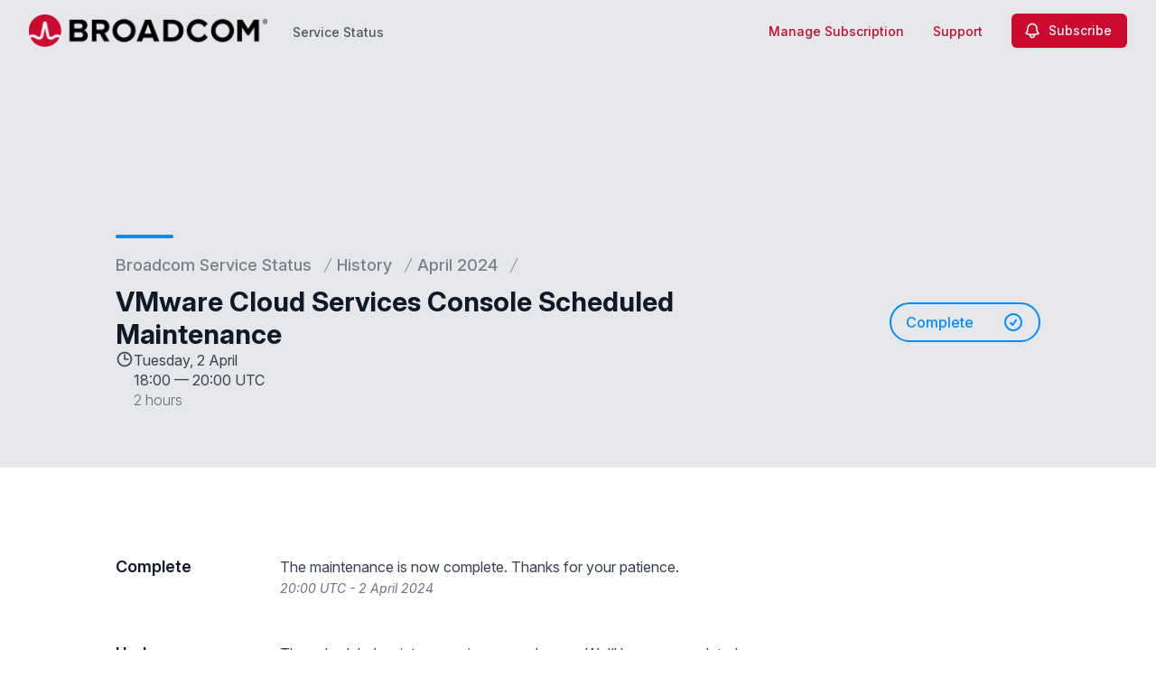

--- FILE ---
content_type: text/html; charset=utf-8
request_url: https://status.broadcom.com/history/2024/april/yrwdjnt80oiqmqom-vmware-cloud-services-console-scheduled-maintenance
body_size: 30241
content:
<!doctype html>
<html lang="en" >
    <head>
        
<script type="text/javascript" nonce="Yym0+C+94lRLPP4NOkkP/zAwdaBe/HSZK48Vf1wtXF8=">window.NREUM||(NREUM={});NREUM.info={"beacon":"bam.nr-data.net","errorBeacon":"bam.nr-data.net","licenseKey":"92b677be6b","applicationID":"8841359","transactionName":"clcIRUBYW1xTRUsVTVNUD1IdX15DQlgWDFtuVglFW1RSQxlEDApP","queueTime":1,"applicationTime":64,"agent":""}</script>
<script type="text/javascript" nonce="Yym0+C+94lRLPP4NOkkP/zAwdaBe/HSZK48Vf1wtXF8=">(window.NREUM||(NREUM={})).init={privacy:{cookies_enabled:true},ajax:{deny_list:[]},feature_flags:["soft_nav"]};(window.NREUM||(NREUM={})).loader_config={licenseKey:"92b677be6b",applicationID:"8841359",browserID:"8841392"};;/*! For license information please see nr-loader-rum-1.308.0.min.js.LICENSE.txt */
(()=>{var e,t,r={163:(e,t,r)=>{"use strict";r.d(t,{j:()=>E});var n=r(384),i=r(1741);var a=r(2555);r(860).K7.genericEvents;const s="experimental.resources",o="register",c=e=>{if(!e||"string"!=typeof e)return!1;try{document.createDocumentFragment().querySelector(e)}catch{return!1}return!0};var d=r(2614),u=r(944),l=r(8122);const f="[data-nr-mask]",g=e=>(0,l.a)(e,(()=>{const e={feature_flags:[],experimental:{allow_registered_children:!1,resources:!1},mask_selector:"*",block_selector:"[data-nr-block]",mask_input_options:{color:!1,date:!1,"datetime-local":!1,email:!1,month:!1,number:!1,range:!1,search:!1,tel:!1,text:!1,time:!1,url:!1,week:!1,textarea:!1,select:!1,password:!0}};return{ajax:{deny_list:void 0,block_internal:!0,enabled:!0,autoStart:!0},api:{get allow_registered_children(){return e.feature_flags.includes(o)||e.experimental.allow_registered_children},set allow_registered_children(t){e.experimental.allow_registered_children=t},duplicate_registered_data:!1},browser_consent_mode:{enabled:!1},distributed_tracing:{enabled:void 0,exclude_newrelic_header:void 0,cors_use_newrelic_header:void 0,cors_use_tracecontext_headers:void 0,allowed_origins:void 0},get feature_flags(){return e.feature_flags},set feature_flags(t){e.feature_flags=t},generic_events:{enabled:!0,autoStart:!0},harvest:{interval:30},jserrors:{enabled:!0,autoStart:!0},logging:{enabled:!0,autoStart:!0},metrics:{enabled:!0,autoStart:!0},obfuscate:void 0,page_action:{enabled:!0},page_view_event:{enabled:!0,autoStart:!0},page_view_timing:{enabled:!0,autoStart:!0},performance:{capture_marks:!1,capture_measures:!1,capture_detail:!0,resources:{get enabled(){return e.feature_flags.includes(s)||e.experimental.resources},set enabled(t){e.experimental.resources=t},asset_types:[],first_party_domains:[],ignore_newrelic:!0}},privacy:{cookies_enabled:!0},proxy:{assets:void 0,beacon:void 0},session:{expiresMs:d.wk,inactiveMs:d.BB},session_replay:{autoStart:!0,enabled:!1,preload:!1,sampling_rate:10,error_sampling_rate:100,collect_fonts:!1,inline_images:!1,fix_stylesheets:!0,mask_all_inputs:!0,get mask_text_selector(){return e.mask_selector},set mask_text_selector(t){c(t)?e.mask_selector="".concat(t,",").concat(f):""===t||null===t?e.mask_selector=f:(0,u.R)(5,t)},get block_class(){return"nr-block"},get ignore_class(){return"nr-ignore"},get mask_text_class(){return"nr-mask"},get block_selector(){return e.block_selector},set block_selector(t){c(t)?e.block_selector+=",".concat(t):""!==t&&(0,u.R)(6,t)},get mask_input_options(){return e.mask_input_options},set mask_input_options(t){t&&"object"==typeof t?e.mask_input_options={...t,password:!0}:(0,u.R)(7,t)}},session_trace:{enabled:!0,autoStart:!0},soft_navigations:{enabled:!0,autoStart:!0},spa:{enabled:!0,autoStart:!0},ssl:void 0,user_actions:{enabled:!0,elementAttributes:["id","className","tagName","type"]}}})());var p=r(6154),m=r(9324);let h=0;const v={buildEnv:m.F3,distMethod:m.Xs,version:m.xv,originTime:p.WN},b={consented:!1},y={appMetadata:{},get consented(){return this.session?.state?.consent||b.consented},set consented(e){b.consented=e},customTransaction:void 0,denyList:void 0,disabled:!1,harvester:void 0,isolatedBacklog:!1,isRecording:!1,loaderType:void 0,maxBytes:3e4,obfuscator:void 0,onerror:void 0,ptid:void 0,releaseIds:{},session:void 0,timeKeeper:void 0,registeredEntities:[],jsAttributesMetadata:{bytes:0},get harvestCount(){return++h}},_=e=>{const t=(0,l.a)(e,y),r=Object.keys(v).reduce((e,t)=>(e[t]={value:v[t],writable:!1,configurable:!0,enumerable:!0},e),{});return Object.defineProperties(t,r)};var w=r(5701);const x=e=>{const t=e.startsWith("http");e+="/",r.p=t?e:"https://"+e};var R=r(7836),k=r(3241);const A={accountID:void 0,trustKey:void 0,agentID:void 0,licenseKey:void 0,applicationID:void 0,xpid:void 0},S=e=>(0,l.a)(e,A),T=new Set;function E(e,t={},r,s){let{init:o,info:c,loader_config:d,runtime:u={},exposed:l=!0}=t;if(!c){const e=(0,n.pV)();o=e.init,c=e.info,d=e.loader_config}e.init=g(o||{}),e.loader_config=S(d||{}),c.jsAttributes??={},p.bv&&(c.jsAttributes.isWorker=!0),e.info=(0,a.D)(c);const f=e.init,m=[c.beacon,c.errorBeacon];T.has(e.agentIdentifier)||(f.proxy.assets&&(x(f.proxy.assets),m.push(f.proxy.assets)),f.proxy.beacon&&m.push(f.proxy.beacon),e.beacons=[...m],function(e){const t=(0,n.pV)();Object.getOwnPropertyNames(i.W.prototype).forEach(r=>{const n=i.W.prototype[r];if("function"!=typeof n||"constructor"===n)return;let a=t[r];e[r]&&!1!==e.exposed&&"micro-agent"!==e.runtime?.loaderType&&(t[r]=(...t)=>{const n=e[r](...t);return a?a(...t):n})})}(e),(0,n.US)("activatedFeatures",w.B)),u.denyList=[...f.ajax.deny_list||[],...f.ajax.block_internal?m:[]],u.ptid=e.agentIdentifier,u.loaderType=r,e.runtime=_(u),T.has(e.agentIdentifier)||(e.ee=R.ee.get(e.agentIdentifier),e.exposed=l,(0,k.W)({agentIdentifier:e.agentIdentifier,drained:!!w.B?.[e.agentIdentifier],type:"lifecycle",name:"initialize",feature:void 0,data:e.config})),T.add(e.agentIdentifier)}},384:(e,t,r)=>{"use strict";r.d(t,{NT:()=>s,US:()=>u,Zm:()=>o,bQ:()=>d,dV:()=>c,pV:()=>l});var n=r(6154),i=r(1863),a=r(1910);const s={beacon:"bam.nr-data.net",errorBeacon:"bam.nr-data.net"};function o(){return n.gm.NREUM||(n.gm.NREUM={}),void 0===n.gm.newrelic&&(n.gm.newrelic=n.gm.NREUM),n.gm.NREUM}function c(){let e=o();return e.o||(e.o={ST:n.gm.setTimeout,SI:n.gm.setImmediate||n.gm.setInterval,CT:n.gm.clearTimeout,XHR:n.gm.XMLHttpRequest,REQ:n.gm.Request,EV:n.gm.Event,PR:n.gm.Promise,MO:n.gm.MutationObserver,FETCH:n.gm.fetch,WS:n.gm.WebSocket},(0,a.i)(...Object.values(e.o))),e}function d(e,t){let r=o();r.initializedAgents??={},t.initializedAt={ms:(0,i.t)(),date:new Date},r.initializedAgents[e]=t}function u(e,t){o()[e]=t}function l(){return function(){let e=o();const t=e.info||{};e.info={beacon:s.beacon,errorBeacon:s.errorBeacon,...t}}(),function(){let e=o();const t=e.init||{};e.init={...t}}(),c(),function(){let e=o();const t=e.loader_config||{};e.loader_config={...t}}(),o()}},782:(e,t,r)=>{"use strict";r.d(t,{T:()=>n});const n=r(860).K7.pageViewTiming},860:(e,t,r)=>{"use strict";r.d(t,{$J:()=>u,K7:()=>c,P3:()=>d,XX:()=>i,Yy:()=>o,df:()=>a,qY:()=>n,v4:()=>s});const n="events",i="jserrors",a="browser/blobs",s="rum",o="browser/logs",c={ajax:"ajax",genericEvents:"generic_events",jserrors:i,logging:"logging",metrics:"metrics",pageAction:"page_action",pageViewEvent:"page_view_event",pageViewTiming:"page_view_timing",sessionReplay:"session_replay",sessionTrace:"session_trace",softNav:"soft_navigations",spa:"spa"},d={[c.pageViewEvent]:1,[c.pageViewTiming]:2,[c.metrics]:3,[c.jserrors]:4,[c.spa]:5,[c.ajax]:6,[c.sessionTrace]:7,[c.softNav]:8,[c.sessionReplay]:9,[c.logging]:10,[c.genericEvents]:11},u={[c.pageViewEvent]:s,[c.pageViewTiming]:n,[c.ajax]:n,[c.spa]:n,[c.softNav]:n,[c.metrics]:i,[c.jserrors]:i,[c.sessionTrace]:a,[c.sessionReplay]:a,[c.logging]:o,[c.genericEvents]:"ins"}},944:(e,t,r)=>{"use strict";r.d(t,{R:()=>i});var n=r(3241);function i(e,t){"function"==typeof console.debug&&(console.debug("New Relic Warning: https://github.com/newrelic/newrelic-browser-agent/blob/main/docs/warning-codes.md#".concat(e),t),(0,n.W)({agentIdentifier:null,drained:null,type:"data",name:"warn",feature:"warn",data:{code:e,secondary:t}}))}},1687:(e,t,r)=>{"use strict";r.d(t,{Ak:()=>d,Ze:()=>f,x3:()=>u});var n=r(3241),i=r(7836),a=r(3606),s=r(860),o=r(2646);const c={};function d(e,t){const r={staged:!1,priority:s.P3[t]||0};l(e),c[e].get(t)||c[e].set(t,r)}function u(e,t){e&&c[e]&&(c[e].get(t)&&c[e].delete(t),p(e,t,!1),c[e].size&&g(e))}function l(e){if(!e)throw new Error("agentIdentifier required");c[e]||(c[e]=new Map)}function f(e="",t="feature",r=!1){if(l(e),!e||!c[e].get(t)||r)return p(e,t);c[e].get(t).staged=!0,g(e)}function g(e){const t=Array.from(c[e]);t.every(([e,t])=>t.staged)&&(t.sort((e,t)=>e[1].priority-t[1].priority),t.forEach(([t])=>{c[e].delete(t),p(e,t)}))}function p(e,t,r=!0){const s=e?i.ee.get(e):i.ee,c=a.i.handlers;if(!s.aborted&&s.backlog&&c){if((0,n.W)({agentIdentifier:e,type:"lifecycle",name:"drain",feature:t}),r){const e=s.backlog[t],r=c[t];if(r){for(let t=0;e&&t<e.length;++t)m(e[t],r);Object.entries(r).forEach(([e,t])=>{Object.values(t||{}).forEach(t=>{t[0]?.on&&t[0]?.context()instanceof o.y&&t[0].on(e,t[1])})})}}s.isolatedBacklog||delete c[t],s.backlog[t]=null,s.emit("drain-"+t,[])}}function m(e,t){var r=e[1];Object.values(t[r]||{}).forEach(t=>{var r=e[0];if(t[0]===r){var n=t[1],i=e[3],a=e[2];n.apply(i,a)}})}},1738:(e,t,r)=>{"use strict";r.d(t,{U:()=>g,Y:()=>f});var n=r(3241),i=r(9908),a=r(1863),s=r(944),o=r(5701),c=r(3969),d=r(8362),u=r(860),l=r(4261);function f(e,t,r,a){const f=a||r;!f||f[e]&&f[e]!==d.d.prototype[e]||(f[e]=function(){(0,i.p)(c.xV,["API/"+e+"/called"],void 0,u.K7.metrics,r.ee),(0,n.W)({agentIdentifier:r.agentIdentifier,drained:!!o.B?.[r.agentIdentifier],type:"data",name:"api",feature:l.Pl+e,data:{}});try{return t.apply(this,arguments)}catch(e){(0,s.R)(23,e)}})}function g(e,t,r,n,s){const o=e.info;null===r?delete o.jsAttributes[t]:o.jsAttributes[t]=r,(s||null===r)&&(0,i.p)(l.Pl+n,[(0,a.t)(),t,r],void 0,"session",e.ee)}},1741:(e,t,r)=>{"use strict";r.d(t,{W:()=>a});var n=r(944),i=r(4261);class a{#e(e,...t){if(this[e]!==a.prototype[e])return this[e](...t);(0,n.R)(35,e)}addPageAction(e,t){return this.#e(i.hG,e,t)}register(e){return this.#e(i.eY,e)}recordCustomEvent(e,t){return this.#e(i.fF,e,t)}setPageViewName(e,t){return this.#e(i.Fw,e,t)}setCustomAttribute(e,t,r){return this.#e(i.cD,e,t,r)}noticeError(e,t){return this.#e(i.o5,e,t)}setUserId(e,t=!1){return this.#e(i.Dl,e,t)}setApplicationVersion(e){return this.#e(i.nb,e)}setErrorHandler(e){return this.#e(i.bt,e)}addRelease(e,t){return this.#e(i.k6,e,t)}log(e,t){return this.#e(i.$9,e,t)}start(){return this.#e(i.d3)}finished(e){return this.#e(i.BL,e)}recordReplay(){return this.#e(i.CH)}pauseReplay(){return this.#e(i.Tb)}addToTrace(e){return this.#e(i.U2,e)}setCurrentRouteName(e){return this.#e(i.PA,e)}interaction(e){return this.#e(i.dT,e)}wrapLogger(e,t,r){return this.#e(i.Wb,e,t,r)}measure(e,t){return this.#e(i.V1,e,t)}consent(e){return this.#e(i.Pv,e)}}},1863:(e,t,r)=>{"use strict";function n(){return Math.floor(performance.now())}r.d(t,{t:()=>n})},1910:(e,t,r)=>{"use strict";r.d(t,{i:()=>a});var n=r(944);const i=new Map;function a(...e){return e.every(e=>{if(i.has(e))return i.get(e);const t="function"==typeof e?e.toString():"",r=t.includes("[native code]"),a=t.includes("nrWrapper");return r||a||(0,n.R)(64,e?.name||t),i.set(e,r),r})}},2555:(e,t,r)=>{"use strict";r.d(t,{D:()=>o,f:()=>s});var n=r(384),i=r(8122);const a={beacon:n.NT.beacon,errorBeacon:n.NT.errorBeacon,licenseKey:void 0,applicationID:void 0,sa:void 0,queueTime:void 0,applicationTime:void 0,ttGuid:void 0,user:void 0,account:void 0,product:void 0,extra:void 0,jsAttributes:{},userAttributes:void 0,atts:void 0,transactionName:void 0,tNamePlain:void 0};function s(e){try{return!!e.licenseKey&&!!e.errorBeacon&&!!e.applicationID}catch(e){return!1}}const o=e=>(0,i.a)(e,a)},2614:(e,t,r)=>{"use strict";r.d(t,{BB:()=>s,H3:()=>n,g:()=>d,iL:()=>c,tS:()=>o,uh:()=>i,wk:()=>a});const n="NRBA",i="SESSION",a=144e5,s=18e5,o={STARTED:"session-started",PAUSE:"session-pause",RESET:"session-reset",RESUME:"session-resume",UPDATE:"session-update"},c={SAME_TAB:"same-tab",CROSS_TAB:"cross-tab"},d={OFF:0,FULL:1,ERROR:2}},2646:(e,t,r)=>{"use strict";r.d(t,{y:()=>n});class n{constructor(e){this.contextId=e}}},2843:(e,t,r)=>{"use strict";r.d(t,{G:()=>a,u:()=>i});var n=r(3878);function i(e,t=!1,r,i){(0,n.DD)("visibilitychange",function(){if(t)return void("hidden"===document.visibilityState&&e());e(document.visibilityState)},r,i)}function a(e,t,r){(0,n.sp)("pagehide",e,t,r)}},3241:(e,t,r)=>{"use strict";r.d(t,{W:()=>a});var n=r(6154);const i="newrelic";function a(e={}){try{n.gm.dispatchEvent(new CustomEvent(i,{detail:e}))}catch(e){}}},3606:(e,t,r)=>{"use strict";r.d(t,{i:()=>a});var n=r(9908);a.on=s;var i=a.handlers={};function a(e,t,r,a){s(a||n.d,i,e,t,r)}function s(e,t,r,i,a){a||(a="feature"),e||(e=n.d);var s=t[a]=t[a]||{};(s[r]=s[r]||[]).push([e,i])}},3878:(e,t,r)=>{"use strict";function n(e,t){return{capture:e,passive:!1,signal:t}}function i(e,t,r=!1,i){window.addEventListener(e,t,n(r,i))}function a(e,t,r=!1,i){document.addEventListener(e,t,n(r,i))}r.d(t,{DD:()=>a,jT:()=>n,sp:()=>i})},3969:(e,t,r)=>{"use strict";r.d(t,{TZ:()=>n,XG:()=>o,rs:()=>i,xV:()=>s,z_:()=>a});const n=r(860).K7.metrics,i="sm",a="cm",s="storeSupportabilityMetrics",o="storeEventMetrics"},4234:(e,t,r)=>{"use strict";r.d(t,{W:()=>a});var n=r(7836),i=r(1687);class a{constructor(e,t){this.agentIdentifier=e,this.ee=n.ee.get(e),this.featureName=t,this.blocked=!1}deregisterDrain(){(0,i.x3)(this.agentIdentifier,this.featureName)}}},4261:(e,t,r)=>{"use strict";r.d(t,{$9:()=>d,BL:()=>o,CH:()=>g,Dl:()=>_,Fw:()=>y,PA:()=>h,Pl:()=>n,Pv:()=>k,Tb:()=>l,U2:()=>a,V1:()=>R,Wb:()=>x,bt:()=>b,cD:()=>v,d3:()=>w,dT:()=>c,eY:()=>p,fF:()=>f,hG:()=>i,k6:()=>s,nb:()=>m,o5:()=>u});const n="api-",i="addPageAction",a="addToTrace",s="addRelease",o="finished",c="interaction",d="log",u="noticeError",l="pauseReplay",f="recordCustomEvent",g="recordReplay",p="register",m="setApplicationVersion",h="setCurrentRouteName",v="setCustomAttribute",b="setErrorHandler",y="setPageViewName",_="setUserId",w="start",x="wrapLogger",R="measure",k="consent"},5289:(e,t,r)=>{"use strict";r.d(t,{GG:()=>s,Qr:()=>c,sB:()=>o});var n=r(3878),i=r(6389);function a(){return"undefined"==typeof document||"complete"===document.readyState}function s(e,t){if(a())return e();const r=(0,i.J)(e),s=setInterval(()=>{a()&&(clearInterval(s),r())},500);(0,n.sp)("load",r,t)}function o(e){if(a())return e();(0,n.DD)("DOMContentLoaded",e)}function c(e){if(a())return e();(0,n.sp)("popstate",e)}},5607:(e,t,r)=>{"use strict";r.d(t,{W:()=>n});const n=(0,r(9566).bz)()},5701:(e,t,r)=>{"use strict";r.d(t,{B:()=>a,t:()=>s});var n=r(3241);const i=new Set,a={};function s(e,t){const r=t.agentIdentifier;a[r]??={},e&&"object"==typeof e&&(i.has(r)||(t.ee.emit("rumresp",[e]),a[r]=e,i.add(r),(0,n.W)({agentIdentifier:r,loaded:!0,drained:!0,type:"lifecycle",name:"load",feature:void 0,data:e})))}},6154:(e,t,r)=>{"use strict";r.d(t,{OF:()=>c,RI:()=>i,WN:()=>u,bv:()=>a,eN:()=>l,gm:()=>s,mw:()=>o,sb:()=>d});var n=r(1863);const i="undefined"!=typeof window&&!!window.document,a="undefined"!=typeof WorkerGlobalScope&&("undefined"!=typeof self&&self instanceof WorkerGlobalScope&&self.navigator instanceof WorkerNavigator||"undefined"!=typeof globalThis&&globalThis instanceof WorkerGlobalScope&&globalThis.navigator instanceof WorkerNavigator),s=i?window:"undefined"!=typeof WorkerGlobalScope&&("undefined"!=typeof self&&self instanceof WorkerGlobalScope&&self||"undefined"!=typeof globalThis&&globalThis instanceof WorkerGlobalScope&&globalThis),o=Boolean("hidden"===s?.document?.visibilityState),c=/iPad|iPhone|iPod/.test(s.navigator?.userAgent),d=c&&"undefined"==typeof SharedWorker,u=((()=>{const e=s.navigator?.userAgent?.match(/Firefox[/\s](\d+\.\d+)/);Array.isArray(e)&&e.length>=2&&e[1]})(),Date.now()-(0,n.t)()),l=()=>"undefined"!=typeof PerformanceNavigationTiming&&s?.performance?.getEntriesByType("navigation")?.[0]?.responseStart},6389:(e,t,r)=>{"use strict";function n(e,t=500,r={}){const n=r?.leading||!1;let i;return(...r)=>{n&&void 0===i&&(e.apply(this,r),i=setTimeout(()=>{i=clearTimeout(i)},t)),n||(clearTimeout(i),i=setTimeout(()=>{e.apply(this,r)},t))}}function i(e){let t=!1;return(...r)=>{t||(t=!0,e.apply(this,r))}}r.d(t,{J:()=>i,s:()=>n})},6630:(e,t,r)=>{"use strict";r.d(t,{T:()=>n});const n=r(860).K7.pageViewEvent},7699:(e,t,r)=>{"use strict";r.d(t,{It:()=>a,KC:()=>o,No:()=>i,qh:()=>s});var n=r(860);const i=16e3,a=1e6,s="SESSION_ERROR",o={[n.K7.logging]:!0,[n.K7.genericEvents]:!1,[n.K7.jserrors]:!1,[n.K7.ajax]:!1}},7836:(e,t,r)=>{"use strict";r.d(t,{P:()=>o,ee:()=>c});var n=r(384),i=r(8990),a=r(2646),s=r(5607);const o="nr@context:".concat(s.W),c=function e(t,r){var n={},s={},u={},l=!1;try{l=16===r.length&&d.initializedAgents?.[r]?.runtime.isolatedBacklog}catch(e){}var f={on:p,addEventListener:p,removeEventListener:function(e,t){var r=n[e];if(!r)return;for(var i=0;i<r.length;i++)r[i]===t&&r.splice(i,1)},emit:function(e,r,n,i,a){!1!==a&&(a=!0);if(c.aborted&&!i)return;t&&a&&t.emit(e,r,n);var o=g(n);m(e).forEach(e=>{e.apply(o,r)});var d=v()[s[e]];d&&d.push([f,e,r,o]);return o},get:h,listeners:m,context:g,buffer:function(e,t){const r=v();if(t=t||"feature",f.aborted)return;Object.entries(e||{}).forEach(([e,n])=>{s[n]=t,t in r||(r[t]=[])})},abort:function(){f._aborted=!0,Object.keys(f.backlog).forEach(e=>{delete f.backlog[e]})},isBuffering:function(e){return!!v()[s[e]]},debugId:r,backlog:l?{}:t&&"object"==typeof t.backlog?t.backlog:{},isolatedBacklog:l};return Object.defineProperty(f,"aborted",{get:()=>{let e=f._aborted||!1;return e||(t&&(e=t.aborted),e)}}),f;function g(e){return e&&e instanceof a.y?e:e?(0,i.I)(e,o,()=>new a.y(o)):new a.y(o)}function p(e,t){n[e]=m(e).concat(t)}function m(e){return n[e]||[]}function h(t){return u[t]=u[t]||e(f,t)}function v(){return f.backlog}}(void 0,"globalEE"),d=(0,n.Zm)();d.ee||(d.ee=c)},8122:(e,t,r)=>{"use strict";r.d(t,{a:()=>i});var n=r(944);function i(e,t){try{if(!e||"object"!=typeof e)return(0,n.R)(3);if(!t||"object"!=typeof t)return(0,n.R)(4);const r=Object.create(Object.getPrototypeOf(t),Object.getOwnPropertyDescriptors(t)),a=0===Object.keys(r).length?e:r;for(let s in a)if(void 0!==e[s])try{if(null===e[s]){r[s]=null;continue}Array.isArray(e[s])&&Array.isArray(t[s])?r[s]=Array.from(new Set([...e[s],...t[s]])):"object"==typeof e[s]&&"object"==typeof t[s]?r[s]=i(e[s],t[s]):r[s]=e[s]}catch(e){r[s]||(0,n.R)(1,e)}return r}catch(e){(0,n.R)(2,e)}}},8362:(e,t,r)=>{"use strict";r.d(t,{d:()=>a});var n=r(9566),i=r(1741);class a extends i.W{agentIdentifier=(0,n.LA)(16)}},8374:(e,t,r)=>{r.nc=(()=>{try{return document?.currentScript?.nonce}catch(e){}return""})()},8990:(e,t,r)=>{"use strict";r.d(t,{I:()=>i});var n=Object.prototype.hasOwnProperty;function i(e,t,r){if(n.call(e,t))return e[t];var i=r();if(Object.defineProperty&&Object.keys)try{return Object.defineProperty(e,t,{value:i,writable:!0,enumerable:!1}),i}catch(e){}return e[t]=i,i}},9324:(e,t,r)=>{"use strict";r.d(t,{F3:()=>i,Xs:()=>a,xv:()=>n});const n="1.308.0",i="PROD",a="CDN"},9566:(e,t,r)=>{"use strict";r.d(t,{LA:()=>o,bz:()=>s});var n=r(6154);const i="xxxxxxxx-xxxx-4xxx-yxxx-xxxxxxxxxxxx";function a(e,t){return e?15&e[t]:16*Math.random()|0}function s(){const e=n.gm?.crypto||n.gm?.msCrypto;let t,r=0;return e&&e.getRandomValues&&(t=e.getRandomValues(new Uint8Array(30))),i.split("").map(e=>"x"===e?a(t,r++).toString(16):"y"===e?(3&a()|8).toString(16):e).join("")}function o(e){const t=n.gm?.crypto||n.gm?.msCrypto;let r,i=0;t&&t.getRandomValues&&(r=t.getRandomValues(new Uint8Array(e)));const s=[];for(var o=0;o<e;o++)s.push(a(r,i++).toString(16));return s.join("")}},9908:(e,t,r)=>{"use strict";r.d(t,{d:()=>n,p:()=>i});var n=r(7836).ee.get("handle");function i(e,t,r,i,a){a?(a.buffer([e],i),a.emit(e,t,r)):(n.buffer([e],i),n.emit(e,t,r))}}},n={};function i(e){var t=n[e];if(void 0!==t)return t.exports;var a=n[e]={exports:{}};return r[e](a,a.exports,i),a.exports}i.m=r,i.d=(e,t)=>{for(var r in t)i.o(t,r)&&!i.o(e,r)&&Object.defineProperty(e,r,{enumerable:!0,get:t[r]})},i.f={},i.e=e=>Promise.all(Object.keys(i.f).reduce((t,r)=>(i.f[r](e,t),t),[])),i.u=e=>"nr-rum-1.308.0.min.js",i.o=(e,t)=>Object.prototype.hasOwnProperty.call(e,t),e={},t="NRBA-1.308.0.PROD:",i.l=(r,n,a,s)=>{if(e[r])e[r].push(n);else{var o,c;if(void 0!==a)for(var d=document.getElementsByTagName("script"),u=0;u<d.length;u++){var l=d[u];if(l.getAttribute("src")==r||l.getAttribute("data-webpack")==t+a){o=l;break}}if(!o){c=!0;var f={296:"sha512-+MIMDsOcckGXa1EdWHqFNv7P+JUkd5kQwCBr3KE6uCvnsBNUrdSt4a/3/L4j4TxtnaMNjHpza2/erNQbpacJQA=="};(o=document.createElement("script")).charset="utf-8",i.nc&&o.setAttribute("nonce",i.nc),o.setAttribute("data-webpack",t+a),o.src=r,0!==o.src.indexOf(window.location.origin+"/")&&(o.crossOrigin="anonymous"),f[s]&&(o.integrity=f[s])}e[r]=[n];var g=(t,n)=>{o.onerror=o.onload=null,clearTimeout(p);var i=e[r];if(delete e[r],o.parentNode&&o.parentNode.removeChild(o),i&&i.forEach(e=>e(n)),t)return t(n)},p=setTimeout(g.bind(null,void 0,{type:"timeout",target:o}),12e4);o.onerror=g.bind(null,o.onerror),o.onload=g.bind(null,o.onload),c&&document.head.appendChild(o)}},i.r=e=>{"undefined"!=typeof Symbol&&Symbol.toStringTag&&Object.defineProperty(e,Symbol.toStringTag,{value:"Module"}),Object.defineProperty(e,"__esModule",{value:!0})},i.p="https://js-agent.newrelic.com/",(()=>{var e={374:0,840:0};i.f.j=(t,r)=>{var n=i.o(e,t)?e[t]:void 0;if(0!==n)if(n)r.push(n[2]);else{var a=new Promise((r,i)=>n=e[t]=[r,i]);r.push(n[2]=a);var s=i.p+i.u(t),o=new Error;i.l(s,r=>{if(i.o(e,t)&&(0!==(n=e[t])&&(e[t]=void 0),n)){var a=r&&("load"===r.type?"missing":r.type),s=r&&r.target&&r.target.src;o.message="Loading chunk "+t+" failed: ("+a+": "+s+")",o.name="ChunkLoadError",o.type=a,o.request=s,n[1](o)}},"chunk-"+t,t)}};var t=(t,r)=>{var n,a,[s,o,c]=r,d=0;if(s.some(t=>0!==e[t])){for(n in o)i.o(o,n)&&(i.m[n]=o[n]);if(c)c(i)}for(t&&t(r);d<s.length;d++)a=s[d],i.o(e,a)&&e[a]&&e[a][0](),e[a]=0},r=self["webpackChunk:NRBA-1.308.0.PROD"]=self["webpackChunk:NRBA-1.308.0.PROD"]||[];r.forEach(t.bind(null,0)),r.push=t.bind(null,r.push.bind(r))})(),(()=>{"use strict";i(8374);var e=i(8362),t=i(860);const r=Object.values(t.K7);var n=i(163);var a=i(9908),s=i(1863),o=i(4261),c=i(1738);var d=i(1687),u=i(4234),l=i(5289),f=i(6154),g=i(944),p=i(384);const m=e=>f.RI&&!0===e?.privacy.cookies_enabled;function h(e){return!!(0,p.dV)().o.MO&&m(e)&&!0===e?.session_trace.enabled}var v=i(6389),b=i(7699);class y extends u.W{constructor(e,t){super(e.agentIdentifier,t),this.agentRef=e,this.abortHandler=void 0,this.featAggregate=void 0,this.loadedSuccessfully=void 0,this.onAggregateImported=new Promise(e=>{this.loadedSuccessfully=e}),this.deferred=Promise.resolve(),!1===e.init[this.featureName].autoStart?this.deferred=new Promise((t,r)=>{this.ee.on("manual-start-all",(0,v.J)(()=>{(0,d.Ak)(e.agentIdentifier,this.featureName),t()}))}):(0,d.Ak)(e.agentIdentifier,t)}importAggregator(e,t,r={}){if(this.featAggregate)return;const n=async()=>{let n;await this.deferred;try{if(m(e.init)){const{setupAgentSession:t}=await i.e(296).then(i.bind(i,3305));n=t(e)}}catch(e){(0,g.R)(20,e),this.ee.emit("internal-error",[e]),(0,a.p)(b.qh,[e],void 0,this.featureName,this.ee)}try{if(!this.#t(this.featureName,n,e.init))return(0,d.Ze)(this.agentIdentifier,this.featureName),void this.loadedSuccessfully(!1);const{Aggregate:i}=await t();this.featAggregate=new i(e,r),e.runtime.harvester.initializedAggregates.push(this.featAggregate),this.loadedSuccessfully(!0)}catch(e){(0,g.R)(34,e),this.abortHandler?.(),(0,d.Ze)(this.agentIdentifier,this.featureName,!0),this.loadedSuccessfully(!1),this.ee&&this.ee.abort()}};f.RI?(0,l.GG)(()=>n(),!0):n()}#t(e,r,n){if(this.blocked)return!1;switch(e){case t.K7.sessionReplay:return h(n)&&!!r;case t.K7.sessionTrace:return!!r;default:return!0}}}var _=i(6630),w=i(2614),x=i(3241);class R extends y{static featureName=_.T;constructor(e){var t;super(e,_.T),this.setupInspectionEvents(e.agentIdentifier),t=e,(0,c.Y)(o.Fw,function(e,r){"string"==typeof e&&("/"!==e.charAt(0)&&(e="/"+e),t.runtime.customTransaction=(r||"http://custom.transaction")+e,(0,a.p)(o.Pl+o.Fw,[(0,s.t)()],void 0,void 0,t.ee))},t),this.importAggregator(e,()=>i.e(296).then(i.bind(i,3943)))}setupInspectionEvents(e){const t=(t,r)=>{t&&(0,x.W)({agentIdentifier:e,timeStamp:t.timeStamp,loaded:"complete"===t.target.readyState,type:"window",name:r,data:t.target.location+""})};(0,l.sB)(e=>{t(e,"DOMContentLoaded")}),(0,l.GG)(e=>{t(e,"load")}),(0,l.Qr)(e=>{t(e,"navigate")}),this.ee.on(w.tS.UPDATE,(t,r)=>{(0,x.W)({agentIdentifier:e,type:"lifecycle",name:"session",data:r})})}}class k extends e.d{constructor(e){var t;(super(),f.gm)?(this.features={},(0,p.bQ)(this.agentIdentifier,this),this.desiredFeatures=new Set(e.features||[]),this.desiredFeatures.add(R),(0,n.j)(this,e,e.loaderType||"agent"),t=this,(0,c.Y)(o.cD,function(e,r,n=!1){if("string"==typeof e){if(["string","number","boolean"].includes(typeof r)||null===r)return(0,c.U)(t,e,r,o.cD,n);(0,g.R)(40,typeof r)}else(0,g.R)(39,typeof e)},t),function(e){(0,c.Y)(o.Dl,function(t,r=!1){if("string"!=typeof t&&null!==t)return void(0,g.R)(41,typeof t);const n=e.info.jsAttributes["enduser.id"];r&&null!=n&&n!==t?(0,a.p)(o.Pl+"setUserIdAndResetSession",[t],void 0,"session",e.ee):(0,c.U)(e,"enduser.id",t,o.Dl,!0)},e)}(this),function(e){(0,c.Y)(o.nb,function(t){if("string"==typeof t||null===t)return(0,c.U)(e,"application.version",t,o.nb,!1);(0,g.R)(42,typeof t)},e)}(this),function(e){(0,c.Y)(o.d3,function(){e.ee.emit("manual-start-all")},e)}(this),function(e){(0,c.Y)(o.Pv,function(t=!0){if("boolean"==typeof t){if((0,a.p)(o.Pl+o.Pv,[t],void 0,"session",e.ee),e.runtime.consented=t,t){const t=e.features.page_view_event;t.onAggregateImported.then(e=>{const r=t.featAggregate;e&&!r.sentRum&&r.sendRum()})}}else(0,g.R)(65,typeof t)},e)}(this),this.run()):(0,g.R)(21)}get config(){return{info:this.info,init:this.init,loader_config:this.loader_config,runtime:this.runtime}}get api(){return this}run(){try{const e=function(e){const t={};return r.forEach(r=>{t[r]=!!e[r]?.enabled}),t}(this.init),n=[...this.desiredFeatures];n.sort((e,r)=>t.P3[e.featureName]-t.P3[r.featureName]),n.forEach(r=>{if(!e[r.featureName]&&r.featureName!==t.K7.pageViewEvent)return;if(r.featureName===t.K7.spa)return void(0,g.R)(67);const n=function(e){switch(e){case t.K7.ajax:return[t.K7.jserrors];case t.K7.sessionTrace:return[t.K7.ajax,t.K7.pageViewEvent];case t.K7.sessionReplay:return[t.K7.sessionTrace];case t.K7.pageViewTiming:return[t.K7.pageViewEvent];default:return[]}}(r.featureName).filter(e=>!(e in this.features));n.length>0&&(0,g.R)(36,{targetFeature:r.featureName,missingDependencies:n}),this.features[r.featureName]=new r(this)})}catch(e){(0,g.R)(22,e);for(const e in this.features)this.features[e].abortHandler?.();const t=(0,p.Zm)();delete t.initializedAgents[this.agentIdentifier]?.features,delete this.sharedAggregator;return t.ee.get(this.agentIdentifier).abort(),!1}}}var A=i(2843),S=i(782);class T extends y{static featureName=S.T;constructor(e){super(e,S.T),f.RI&&((0,A.u)(()=>(0,a.p)("docHidden",[(0,s.t)()],void 0,S.T,this.ee),!0),(0,A.G)(()=>(0,a.p)("winPagehide",[(0,s.t)()],void 0,S.T,this.ee)),this.importAggregator(e,()=>i.e(296).then(i.bind(i,2117))))}}var E=i(3969);class I extends y{static featureName=E.TZ;constructor(e){super(e,E.TZ),f.RI&&document.addEventListener("securitypolicyviolation",e=>{(0,a.p)(E.xV,["Generic/CSPViolation/Detected"],void 0,this.featureName,this.ee)}),this.importAggregator(e,()=>i.e(296).then(i.bind(i,9623)))}}new k({features:[R,T,I],loaderType:"lite"})})()})();</script><script async src="https://www.googletagmanager.com/gtag/js?id=G-GKHZ2SCNR5" nonce="Yym0+C+94lRLPP4NOkkP/zAwdaBe/HSZK48Vf1wtXF8="></script>
<script nonce="Yym0+C+94lRLPP4NOkkP/zAwdaBe/HSZK48Vf1wtXF8=">
    window.dataLayer = window.dataLayer || [];
    function gtag() { 
        dataLayer.push(arguments); 
    }
    gtag(
        'js', 
        new Date()
    );

    
        gtag(
            'config', 
            'G-GKHZ2SCNR5',
            {
                'anonymize_ip': true
            }
        );
    
    
        gtag('config', 'G-GJDH237L3G');
    
</script>


        <meta charset="UTF-8" />
        <meta name="viewport" content="width=device-width, initial-scale=1.0" />
        <meta name="generator" content="Sorry™ (https://www.sorryapp.com)" />

        <title>VMware Cloud Services Console Scheduled Maintenance &#124; April 2024 &#124; History &#124; Broadcom Service Status</title>
        
            <meta name="description" content="Subject: VMware Engineers will be performing maintenance that could impact access to the VMC and CBC GovCloud..." />
        

        
            <meta name="robots" content="index, follow" />
        
        
        
            <meta name="color-scheme" content="light dark">
        

        
    <link rel="icon" id="faviconTag" href="https://assets1.sorryapp.com/brand_icons/files/000/022/541/favicon/icon.ico?1652077730" data-light-src="https://assets1.sorryapp.com/brand_icons/files/000/022/541/favicon/icon.ico?1652077730" data-dark-src="https://assets1.sorryapp.com/brand_icons/file_darks/000/022/541/favicon/icon.ico?1652077731" />

    <script nonce="Yym0+C+94lRLPP4NOkkP/zAwdaBe/HSZK48Vf1wtXF8=">
        const icon = document.getElementById('faviconTag');
        const lightSrc = icon.dataset.lightSrc;
        const darkSrc = icon.dataset.darkSrc;

        if (window.matchMedia) {
            const changeFavicon = () => {
                if (window.matchMedia('(prefers-color-scheme: dark)').matches) {
                    icon.href = darkSrc;
                } else {
                    icon.href = lightSrc;
                }
            }

            changeFavicon()

            window.matchMedia('(prefers-color-scheme: dark)').addEventListener('change', event => {
                event.matches ? icon.href = darkSrc : icon.href = lightSrc;
            })
        }
    </script> 


       
        <link rel="stylesheet" href="https://rsms.me/inter/inter.css">
        <link rel="stylesheet" href="https://assets3.sorryapp.com/theme/asset/flavours/files/001/069/187/original/main.min.css?1769166865">

        <link rel="canonical" href="https://status.broadcom.com/notices/yrwdjnt80oiqmqom-vmware-cloud-services-console-scheduled-maintenance" />

        
    <script nonce="Yym0+C+94lRLPP4NOkkP/zAwdaBe/HSZK48Vf1wtXF8=">
        const setColourScheme = (scheme) => {
            switch(scheme){
                case 'dark':
                    document.documentElement.classList.add('dark')
                    break
                case 'light':
                    document.documentElement.classList.remove('dark')
                    break
            }
        }
        if (window.matchMedia) {
            if (window.matchMedia('(prefers-color-scheme: dark)').matches) {
                setColourScheme('dark')
            }
            window.matchMedia('(prefers-color-scheme: dark)').addEventListener('change', event => {
                const newColorScheme = event.matches ? 'dark' : 'light'

                setColourScheme(newColorScheme)
            })
        }
    </script>

    </head>
    <body v-scope="OverviewController({ allowComponentSubscriptions: true, autoRefreshInterval: 30000, initialPageUpdatedAt: '2026-01-26T22:00:00.465Z' })" @vue:mounted="mounted" class="bg-white dark:bg-gray-900 min-h-screen flex flex-col">
        

        <div class="flex flex-1 flex-col">
            <nav v-cloak class="bg-brand-header-background dark:bg-brand-dm-header-background inset-x-0 sticky top-0 z-10">
    <div class="mx-auto px-4 sm:px-6 lg:px-8">
        <div class="flex items-center justify-between">
            <div class="flex items-center">
                
                    <div v-scope="Toggle()" class="sm:hidden flex">
                        <div class="-ml-2 mr-2 flex items-center">
                            <!-- Mobile menu button -->
                            <button type="button" class="inline-flex items-center justify-center p-2 rounded-md text-brand-header-contrast/60 hover:bg-brand-header-contrast/20 hover:text-brand-header-contrast/70 focus:outline-none focus:ring-2 focus:ring-inset focus:ring-indigo-500 dark:text-brand-dm-header-contrast/60 dark:hover:text-brand-dm-header-contrast/70 dark:hover:bg-brand-dm-header-contrast/20" aria-controls="mobile-menu" aria-expanded="false" @click="toggle">
                                <span class="sr-only">
                                    Open main menu
                                </span>
                                <svg class="block h-6 w-6" xmlns="http://www.w3.org/2000/svg" fill="none" viewBox="0 0 24 24" stroke="currentColor" aria-hidden="true">
                                    <path v-if="!isOpen" stroke-linecap="round" stroke-linejoin="round" stroke-width="2" d="M4 6h16M4 12h16M4 18h16" />
                                    <path v-if="isOpen" stroke-linecap="round" stroke-linejoin="round" stroke-width="2" d="M6 18L18 6M6 6l12 12" />
                                </svg>
                            </button>
                        </div>

                        <!-- Mobile menu, show/hide based on menu state. -->
                        <div v-if="isOpen" id="mobile-menu" class="absolute top-16 right-0 left-0 bg-white dark:bg-gray-900 z-10">
                            <div class="px-2 pt-2 pb-3 space-y-1 sm:px-3">
                               <!-- Current: "bg-gray-900 text-white", Default: "text-gray-300 hover:bg-gray-700 hover:text-white" -->
                                

                                
                                    <button v-if="!subscriber" href="#" class="block px-3 py-2 rounded-md text-base font-medium text-gray-600 hover:bg-gray-50 hover:text-gray-800 dark:text-gray-300 dark:hover:bg-gray-700 dark:hover:text-white" @click.prevent="open(panels.LOGIN)">
                                        Manage Subscription
                                    </button>
                                
                            </div>

                            <div class="pt-4 pb-3 border-t border-gray-200 dark:border-gray-700" v-if="subscriber">
                                <div class="flex items-center px-5 sm:px-6">
                                    <div class="flex-shrink-0">
                                        <img class="h-10 w-10 rounded-full" :src="subscriber && subscriber.avatar_url" alt="">
                                    </div>
                                    <div class="ml-3">
                                        <div class="text-base font-medium text-gray-800 dark:text-white">Your subscription</div>
                                        <div class="text-sm font-medium text-gray-500 dark:text-gray-400">{{ subscriber.email }}</div>
                                    </div>
                                </div>
                                <div class="mt-3 px-2 space-y-1 sm:px-3">
                                    
                                        <a href="#" class="block px-3 py-2 rounded-md text-base font-medium text-gray-500 hover:bg-gray-50 hover:text-gray-900 dark:text-gray-400 dark:hover:bg-gray-700 dark:hover:text-white" role="menuitem" tabindex="-1" id="user-menu-item-0" @click.prevent="open(panels.PREFERENCES)">
                                            Preferences
                                        </a>
                                    
                                    <a href="/audience/sign_out" class="block px-3 py-2 rounded-md text-base font-medium text-gray-500 hover:bg-gray-50 hover:text-gray-900 dark:text-gray-400 dark:hover:bg-gray-700 dark:hover:text-white" role="menuitem" tabindex="-1" id="user-menu-item-2">
                                        Sign out
                                    </a>
                                </div>
                            </div>
                        </div>
                    </div>
                

                
                    <div class="flex-shrink-0 flex items-center py-4">
                        <a href="https://status.broadcom.com" target="_blank" class="hover:opacity-90">
                            
                                <div class="block lg:hidden h-7 w-auto">
                                    
    
        <img class="hidden dark:block mx-auto h-7 w-auto" src="https://assets1.sorryapp.com/brand_icons/file_darks/000/022/541/original/icon.png?1652077731" alt="Broadcom Service Status">
        <img class="block dark:hidden mx-auto h-7 w-auto" src="https://assets1.sorryapp.com/brand_icons/files/000/022/541/original/icon.png?1652077730" alt="Broadcom Service Status">
    


                                </div>
                            
                            
                            
                                
                                    <img class="hidden dark:lg:block h-logo w-auto" src="https://assets2.sorryapp.com/brand_logos/file_darks/000/022/542/original/Broadcom_Logo_White_no-tag.png?1652077732" alt="Broadcom Service Status">
                                    <img class="hidden lg:block dark:lg:hidden h-logo w-auto" src="https://assets2.sorryapp.com/brand_logos/files/000/022/542/original/Broadcom_Logo_Red-Black_no-tag.png?1652077732" alt="Broadcom Service Status">
                                
                            
                            <span class="sr-only">
                                Service Status
                            </span>
                        </a>
                    </div>
                
                <div class="text-center sm:text-left ml-4 md:ml-6 flex md:space-x-8 h-16">
                    <!-- Current: "border-brand-primary-500 text-gray-900", Default: "border-transparent text-gray-500 hover:border-gray-300 hover:text-gray-700" -->
                    <a href="/" class="border-transparent text-brand-header-contrast/70 dark:text-brand-dm-header-contrast/70  hover:text-brand-primary-500 dark:hover:text-brand-dm-primary-500 inline-flex items-center px-1 pt-1 text-sm font-medium">
                        Service Status
                    </a>
                </div>
            </div>
            <div class="flex items-center h-16">
                <div class="hidden sm:block flex-shrink-0 mr-8">
                    
                </div> 

                
                    
                        <div class="hidden sm:block flex-shrink-0 mr-8" v-if="!subscriber">
                            <button href="#" class="text-brand-primary-500 hover:text-brand-primary-400 dark:text-brand-dm-primary-500 dark:hover:text-brand-dm-primary-400 font-medium text-sm" @click.prevent="open(panels.LOGIN)">
                                Manage Subscription
                            </button>
                        </div>
                    
                

                
                    <div class="hidden sm:block flex-shrink-0 mr-8">
                        <a href="https://support.broadcom.com" target="_blank" class="text-brand-primary-500 hover:text-brand-primary-400 dark:text-brand-dm-primary-500 dark:hover:text-brand-dm-primary-400 font-medium text-sm">Support</a>
                    </div>
                

                
                    
                        <div class="flex-shrink-0" v-if="!subscriber">
                            <button type="button" class="relative inline-flex items-center px-4 py-2 border border-transparent text-sm font-medium rounded-md text-brand-primary-contrast-500 bg-brand-primary-500 dark:text-brand-dm-primary-contrast-500 dark:bg-brand-dm-primary-500 shadow-sm hover:bg-brand-primary-600 dark:hover:bg-brand-dm-primary-600 focus:outline-none focus:ring-2 focus:ring-offset-2 focus:ring-brand-primary-500 dark:focus:ring-brand-dm-primary-500" v-scope="SubscribeButton({ enforceBellSelect: false, enforceBellSelectMsg: 'Select a Service to subscribe' })" @click="click()">
                                <template v-if="checkedComponentCount">
                                    <!-- Heroicon name: outline/bell-alert -->
                                    <svg xmlns="http://www.w3.org/2000/svg" fill="none" viewBox="0 0 24 24" stroke-width="2" stroke="currentColor" class="-ml-1 mr-2 h-5 w-5">
                                        <path stroke-linecap="round" stroke-linejoin="round" d="M14.857 17.082a23.848 23.848 0 005.454-1.31A8.967 8.967 0 0118 9.75v-.7V9A6 6 0 006 9v.75a8.967 8.967 0 01-2.312 6.022c1.733.64 3.56 1.085 5.455 1.31m5.714 0a24.255 24.255 0 01-5.714 0m5.714 0a3 3 0 11-5.714 0M3.124 7.5A8.969 8.969 0 015.292 3m13.416 0a8.969 8.969 0 012.168 4.5" />
                                    </svg>
                                    <span>
                                        Confirm Subscription
                                    </span>
                                </template>
                                <template v-else>
                                    <!-- Heroicon name: outline/bell -->
                                    <svg xmlns="http://www.w3.org/2000/svg" class="-ml-1 mr-2 h-5 w-5" fill="none" viewBox="0 0 24 24" stroke-width="2" stroke="currentColor">
                                        <path stroke-linecap="round" stroke-linejoin="round" d="M14.857 17.082a23.848 23.848 0 005.454-1.31A8.967 8.967 0 0118 9.75v-.7V9A6 6 0 006 9v.75a8.967 8.967 0 01-2.312 6.022c1.733.64 3.56 1.085 5.455 1.31m5.714 0a24.255 24.255 0 01-5.714 0m5.714 0a3 3 0 11-5.714 0" />
                                    </svg>
                                    <span>
                                        Subscribe
                                    </span>
                                </template>
                            </button>
                        </div>
                    
                

                <li class="ml-4 list-none" v-if="subscriber && allow_component_subscriptions && unsavedChanges()">
                    <button @click="saveChanges()" class="inline-flex items-center px-4 py-2 border border-transparent text-sm font-medium rounded-md text-brand-primary-contrast-500 bg-brand-primary-500 dark:text-brand-dm-primary-contrast-500 dark:bg-brand-dm-primary-500 shadow-sm hover:bg-brand-primary-600 dark:hover:bg-brand-dm-primary-600 focus:outline-none focus:ring-2 focus:ring-offset-2 focus:ring-brand-primary-500 dark:focus:ring-brand-dm-primary-500 disabled:opacity-50" :disabled="loading">
                        <!-- Heroicon name: outline/bell-alert -->
                        <svg xmlns="http://www.w3.org/2000/svg" fill="none" viewBox="0 0 24 24" stroke-width="2" stroke="currentColor" class="-ml-1 mr-2 w-5 h-5">
                            <path stroke-linecap="round" stroke-linejoin="round" d="M14.857 17.082a23.848 23.848 0 005.454-1.31A8.967 8.967 0 0118 9.75v-.7V9A6 6 0 006 9v.75a8.967 8.967 0 01-2.312 6.022c1.733.64 3.56 1.085 5.455 1.31m5.714 0a24.255 24.255 0 01-5.714 0m5.714 0a3 3 0 11-5.714 0M3.124 7.5A8.969 8.969 0 015.292 3m13.416 0a8.969 8.969 0 012.168 4.5" />
                        </svg>
                        <span v-if="loading">
                            Saving...
                        </span>
                        <span v-else>
                            Save Changes
                        </span>
                    </button>
                </li>
                <div class="hidden sm:block ml-4 flex-shrink-0 flex items-center" v-if="subscriber">
                    <div class="ml-3 relative" v-scope="Toggle()" v-click-outside="close()">
                        <div>
                            <button type="button" class="bg-white dark:bg-gray-900 rounded-full flex items-center text-sm focus:outline-none focus:ring-2 focus:ring-offset-4 focus:ring-brand-primary-500 dark:focus:ring-brand-dm-primary-500 text-gray-500 hover:text-gray-600 focus:text-brand-primary-500 dark:focus:text-brand-dm-primary-500" id="user-menu-button" aria-expanded="false" aria-haspopup="true" @click="toggle">
                                <span class="sr-only">
                                    Open user menu
                                </span>
                                <img class="h-8 w-8 rounded-full" :src="subscriber && subscriber.avatar_url" alt="Your avatar">
                                <svg class="h-5 w-5 mx-1.5 my-1.5" xmlns="http://www.w3.org/2000/svg" viewBox="0 0 20 20" fill="currentColor" aria-hidden="true">
                                    <path d="M10 6a2 2 0 110-4 2 2 0 010 4zM10 12a2 2 0 110-4 2 2 0 010 4zM10 18a2 2 0 110-4 2 2 0 010 4z" />
                                </svg>
                            </button>
                        </div>

                        <!--
                            Dropdown menu, show/hide based on menu state.

                            Entering: "transition ease-out duration-200"
                            From: "opacity-0 scale-95"
                            To: "opacity-100 scale-100"
                            Leaving: "transition ease-in duration-75"
                            From: "opacity-100 scale-100"
                            To: "opacity-0 scale-95"
                        -->
                        <div class="origin-top-right absolute right-0 mt-2 w-48 rounded-md shadow-lg py-1 bg-white dark:bg-gray-900 ring-1 ring-black ring-opacity-5 focus:outline-none z-10" role="menu" aria-orientation="vertical" aria-labelledby="user-menu-button" tabindex="-1" :class="[isOpen ? 'opacity-100' : 'opacity-0']">
                            
                                <a href="#" class="block px-4 py-2 text-sm text-gray-700 dark:text-gray-300" role="menuitem" tabindex="-1" id="user-menu-item-0" @click.prevent="open(panels.PREFERENCES)">
                                    Preferences
                                </a>
                            

                            <a href="/audience/sign_out" class="block px-4 py-2 text-sm text-gray-700 dark:text-gray-300" role="menuitem" tabindex="-1" id="user-menu-item-2">
                                Sign out
                            </a>
                        </div>
                    </div>
                </div>
            </div>
        </div>
    </div>
</nav>


<header class="bg-brand-header-background dark:bg-brand-dm-header-background">
    <section class="px-4 sm:px-6 lg:px-8 py-8 sm:py-12 lg:py-16">
        <div class="max-w-3xl lg:max-w-4xl xl:max-w-5xl 2xl:max-w-7xl mx-auto">
           <div class="flex">
                <div class="w-full sm:mt-4 md:mt-8 lg:mt-32">
                    <div class="lg:flex lg:items-center lg:justify-between">
                        <div class="flex-1 min-w-0">
                            <div class="h-1 w-16 bg-state-complete dark:bg-state-dm-complete mb-4 rounded-full"></div>

                            

<nav class="md:hidden" aria-label="Back">
    <a href="/history/2024/april" class="flex items-center text-base font-medium text-brand-header-contrast/50 hover:text-brand-header-contrast/70 dark:text-brand-dm-header-contrast/50 dark:hover:text-brand-dm-header-contrast/70">
        <!-- Heroicon name: solid/chevron-left -->
        <svg class="flex-shrink-0 -ml-1 mr-1 h-5 w-5" xmlns="http://www.w3.org/2000/svg" viewBox="0 0 20 20" fill="currentColor" aria-hidden="true">
            <path fill-rule="evenodd" d="M12.707 5.293a1 1 0 010 1.414L9.414 10l3.293 3.293a1 1 0 01-1.414 1.414l-4-4a1 1 0 010-1.414l4-4a1 1 0 011.414 0z" clip-rule="evenodd" />
        </svg>

        April 2024
    </a>
</nav>

<nav class="hidden md:flex" aria-label="Breadcrumb">
    <ol role="list" class="flex flex-wrap items-center gap-y-0.5 gap-x-2">
        
            

            <li>
                <div class="flex items-center">
                    <a href="/" class="mr-2 text-base sm:text-lg font-medium text-brand-header-contrast/50 hover:text-brand-header-contrast/70 dark:text-brand-dm-header-contrast/50 dark:hover:text-brand-dm-header-contrast/70">
                        Broadcom Service Status
                    </a>

                    <svg class="flex-shrink-0 h-5 w-5 text-brand-header-contrast  text-brand-header-contrast/50 hover:text-brand-header-contrast/70 dark:text-brand-dm-header-contrast/50 dark:hover:text-brand-dm-header-contrast/70" xmlns="http://www.w3.org/2000/svg" fill="currentColor" viewBox="0 0 20 20" aria-hidden="true">
                        <path d="M5.555 17.776l8-16 .894.448-8 16-.894-.448z" />
                    </svg>
                </div>
            </li>
        
            

            <li>
                <div class="flex items-center">
                    <a href="/history" class="mr-2 text-base sm:text-lg font-medium text-brand-header-contrast/50 hover:text-brand-header-contrast/70 dark:text-brand-dm-header-contrast/50 dark:hover:text-brand-dm-header-contrast/70">
                        History
                    </a>

                    <svg class="flex-shrink-0 h-5 w-5 text-brand-header-contrast  text-brand-header-contrast/50 hover:text-brand-header-contrast/70 dark:text-brand-dm-header-contrast/50 dark:hover:text-brand-dm-header-contrast/70" xmlns="http://www.w3.org/2000/svg" fill="currentColor" viewBox="0 0 20 20" aria-hidden="true">
                        <path d="M5.555 17.776l8-16 .894.448-8 16-.894-.448z" />
                    </svg>
                </div>
            </li>
        
            

            <li>
                <div class="flex items-center">
                    <a href="/history/2024/april" class="mr-2 text-base sm:text-lg font-medium text-brand-header-contrast/50 hover:text-brand-header-contrast/70 dark:text-brand-dm-header-contrast/50 dark:hover:text-brand-dm-header-contrast/70">
                        April 2024
                    </a>

                    <svg class="flex-shrink-0 h-5 w-5 text-brand-header-contrast  text-brand-header-contrast/50 hover:text-brand-header-contrast/70 dark:text-brand-dm-header-contrast/50 dark:hover:text-brand-dm-header-contrast/70" xmlns="http://www.w3.org/2000/svg" fill="currentColor" viewBox="0 0 20 20" aria-hidden="true">
                        <path d="M5.555 17.776l8-16 .894.448-8 16-.894-.448z" />
                    </svg>
                </div>
            </li>
        
            
                
    </ol>
</nav>


                            <div class="mt-2 flex flex-col gap-8">
                                <div class="flex flex-col gap-4">
                                    <h1 class="text-2xl font-bold leading-7 text-brand-header-contrast dark:text-brand-dm-header-contrast sm:text-3xl max-w-3xl break-words">
                                        VMware Cloud Services Console Scheduled Maintenance
                                    </h1>

                                    <div class="@container">
                                        
                                            
                                                <div class="">
                                                    <div class="flex gap-x-2 @lg:items-center @2xl:gap-x-3 text-brand-header-contrast/80 dark:text-brand-dm-header-contrast/80">
    <div>
        <!-- Heroicon name: outline/clock -->
        <svg xmlns="http://www.w3.org/2000/svg" fill="none" viewBox="0 0 24 24" stroke-width="2" stroke="currentColor" class="w-5 h-5 @2xl:h-6 @2xl:w-6">
            <path stroke-linecap="round" stroke-linejoin="round" d="M12 6v6h4.5m4.5 0a9 9 0 11-18 0 9 9 0 0118 0z" />
        </svg>
    </div>

    
    

    <div class="flex flex-col gap-y-0.5 @sm:gap-y-0 @lg:flex-row @lg:items-center @lg:gap-x-2 @lg:flex-wrap leading-snug text-base @2xl:text-lg @4xl:text-xl @2xl:gap-x-3">
        
            <span class="flex flex-col @sm:flex-row @sm:items-center @sm:gap-x-2">
                <span>
                    Tuesday, 2 April
                </span>
                <span class="hidden @lg:block h-1.5 w-1.5 rounded bg-brand-header-contrast/30 dark:bg-brand-dm-header-contrast/30"></span>
                <span>
                    <time datetime="2024-04-02T18:00:00+0000">
                        18:00
                    </time>
                    <span>
                        &mdash;
                    </span>
                    <time datetime="2024-04-02T20:00:00+0000">
                        20:00 UTC
                    </time>
                </span>
            </span>
        
        <span class="hidden @lg:block h-1.5 w-1.5 rounded bg-brand-header-contrast/30 dark:bg-brand-dm-header-contrast/30"></span>
        <span class="text-brand-header-contrast/60 dark:text-brand-dm-header-contrast/60 font-light">
            2 hours
        </span>
    </div>
</div>

                                                </div>
                                            
                                        
                                    </div>
                                </div>

                                
                            </div>
                        </div>

                        
                            <div class="mt-5 flex lg:mt-0 lg:ml-4">
                                <div class="rounded-full px-4 py-2 my-2 border-2 border-state-complete text-state-complete dark:border-state-dm-complete dark:text-state-dm-complete max-w-max">
                                    <div class="flex items-center justify-center">
                                        <span class="text-base leading-none font-medium mr-8">
                                            Complete
                                        </span>

                                        
                                            <!-- Heroicon name: outline/check-circle -->
                                            <svg xmlns="http://www.w3.org/2000/svg" fill="none" viewBox="0 0 24 24" stroke-width="2" stroke="currentColor" class="w-6 h-6">
                                                <path stroke-linecap="round" stroke-linejoin="round" d="M9 12.75L11.25 15 15 9.75M21 12a9 9 0 11-18 0 9 9 0 0118 0z" />
                                            </svg>
                                        
                                    </div>
                                </div>
                            </div>
                        
                    </div>
                </div>
            </div>
        </div>
    </section>
</header>

<div class="bg-white dark:bg-gray-900 px-4 sm:px-6 lg:px-8 py-4 sm:py-8 md:py-16 flex-1">
    <div class="max-w-3xl lg:max-w-4xl xl:max-w-5xl 2xl:max-w-7xl mx-auto">
        <div class="my-8 flex flex-col lg:flex-row flex-wrap">
            <div class="mb-8 w-full lg:w-3/4 flex-1">
                
                    <div class="grid grid-cols-1 md:grid-cols-4 gap-y-4 md:gap-y-6 lg:gap-y-12 last:gap-y-0 lg:gap-x-6">
                        
                            <div>
                                
                                    

                                    
                                        <div class="text-sm md:text-lg text-gray-900 dark:text-gray-100 leading-6 font-semibold">
                                            Complete
                                        </div>
                                    
                                
                            </div>
                            <div class="col-span-3">
                                <div class="flex flex-col gap-4">
    <div class="max-w-prose prose prose-code:before:content-none prose-code:after:content-none prose-a:no-underline prose-a:text-brand-primary-500 hover:prose-a:text-brand-primary-400 dark:prose-invert dark:prose-a:text-brand-dm-primary-500 dark:hover:prose-a:text-brand-dm-primary-400 break-words">
        <p>The maintenance is now complete. Thanks for your patience.</p>

    </div>

    
        <span class="text-sm italic leading-5 text-gray-500">
            <time datetime="2024-04-02T20:00:03+0000">
    20:00 UTC - 2 April 2024
</time>

        </span>
    
</div>
                            </div>
                        
                            <div>
                                
                                    

                                    
                                        <div class="text-sm md:text-lg text-gray-900 dark:text-gray-100 leading-6 font-semibold">
                                            Underway
                                        </div>
                                    
                                
                            </div>
                            <div class="col-span-3">
                                <div class="flex flex-col gap-4">
    <div class="max-w-prose prose prose-code:before:content-none prose-code:after:content-none prose-a:no-underline prose-a:text-brand-primary-500 hover:prose-a:text-brand-primary-400 dark:prose-invert dark:prose-a:text-brand-dm-primary-500 dark:hover:prose-a:text-brand-dm-primary-400 break-words">
        <p>The scheduled maintenance is now underway. We&#39;ll keep you updated on our progress.</p>

    </div>

    
        <span class="text-sm italic leading-5 text-gray-500">
            <time datetime="2024-04-02T18:00:08+0000">
    18:00 UTC - 2 April 2024
</time>

        </span>
    
</div>
                            </div>
                        
                            <div>
                                
                                    

                                    
                                        <div class="text-sm md:text-lg text-gray-900 dark:text-gray-100 leading-6 font-semibold">
                                            Scheduled
                                        </div>
                                    
                                
                            </div>
                            <div class="col-span-3">
                                <div class="flex flex-col gap-4">
    <div class="max-w-prose prose prose-code:before:content-none prose-code:after:content-none prose-a:no-underline prose-a:text-brand-primary-500 hover:prose-a:text-brand-primary-400 dark:prose-invert dark:prose-a:text-brand-dm-primary-500 dark:hover:prose-a:text-brand-dm-primary-400 break-words">
        <p>Subject: VMware Engineers will be performing maintenance that could impact access to the VMC and CBC GovCloud Consoles.</p>

<p>Start Time: </p>

<ul>
<li>Tuesday, April 2, 2:00PM Eastern Time (ET) (18:00 UTC)</li>
</ul>

<p>End Time: </p>

<ul>
<li>Tuesday, April 2, 4:00PM ET (20:00 UTC)</li>
</ul>

<p>Impact: There is the potential that access to the VMC and CBC GovCloud Consoles could be intermittent and unavailable at times during the maintenance window. No other impact is expected.</p>

    </div>

    
        <span class="text-sm italic leading-5 text-gray-500">
            <time datetime="2024-04-02T17:20:07+0000">
    17:20 UTC - 2 April 2024
</time>

        </span>
    
</div>
                            </div>
                        
                    </div>

                    
                        <div>
                            <!-- Spacing Fix for Scheduled Notices. -->
                        </div>
                    
                
            </div>    

            <div class="flex flex-col w-full lg:w-1/4 ml-0 lg:ml-16  flex-none">
                
            </div>
        </div>
</div>

        </div>

        <footer class="bg-white dark:bg-gray-900 px-4 sm:px-6 lg:px-8">
    <div class="max-w-3xl lg:max-w-4xl xl:max-w-5xl 2xl:max-w-7xl mx-auto py-0 overflow-hidden pb-8">
        

        <div class="mt-8 flex flex-col md:flex-row justify-between items-start md:items-end gap-4">
            <div class="flex flex-col flex-1 justify-start items-start gap-2">
                <p class="text-sm text-gray-400">
                    &copy; 2026 - Broadcom Inc. All Rights Reserved.
                </p>

                <div class="flex justify-start items-start gap-4">
                    <div>
                        <a href="/api" class="font-semibold text-sm text-gray-500 hover:text-gray-900 dark:text-gray-300 dark:hover:text-gray-100">
                            Status API
                        </a>
                    </div>

                    
                        <span class="text-gray-300 dark:text-gray-700">
                            &#124;
                        </span>

                        
                            <div>
                                <a href="https://www.broadcom.com/company/legal/terms-of-use/" target="_blank" class="text-sm text-gray-500 hover:text-gray-900 dark:text-gray-300 dark:hover:text-gray-100">
                                    Terms of Service
                                </a>
                            </div>
                        

                        
                            <div>
                                <a href="https://www.broadcom.com/company/legal/privacy-policy" target="_blank" class="text-sm text-gray-500 hover:text-gray-900 dark:text-gray-300 dark:hover:text-gray-100">
                                    Privacy Policy
                                </a>
                            </div>
                        
                    
                </div>
            </div>
            <div class="flex-1 flex flex-col gap-2">
                <div class="flex justify-start md:justify-center gap-4">
                    
                </div>

                
            </div>
            <p class="flex-1 text-sm text-right powered-by">
                <a target="_blank" rel="noopener noreferrer" href="https://www.sorryapp.com/powered-by/?utm_campaign=powered-by&amp;utm_medium=status-page-footer&amp;utm_source=status.broadcom.com">Powered by Sorry&#8482;</a>
            </p>
        </div>
    </div>
</footer>
        
        
            <div v-cloak :class="[is_open ? 'visible' : 'hidden']" class="fixed inset-0 overflow-hidden z-20" aria-labelledby="slide-over-title" role="dialog" aria-modal="true">
                <div class="absolute inset-0 overflow-hidden">
                    <!--
                        Background overlay, show/hide based on slide-over state.

                        Entering: "ease-in-out duration-500"
                            From: "opacity-0"
                            To: "opacity-100"
                        Leaving: "ease-in-out duration-500"
                            From: "opacity-100"
                            To: "opacity-0"
                    -->
                    <div :class="[is_open ? 'opacity-100' : 'opacity-0']" class="absolute inset-0 bg-gray-500 dark:bg-black bg-opacity-75 dark:bg-opacity-50 transition-opacity" aria-hidden="true" @click="close()"></div>
                    <div class="fixed inset-y-0 right-0 pl-10 max-w-full flex">
                        <!--
                            Slide-over panel, show/hide based on slide-over state.

                            Entering: "transition ease-in-out duration-500 sm:duration-700"
                                From: "translate-x-full"
                                To: "translate-x-0"
                            Leaving: "transition ease-in-out duration-500 sm:duration-700"
                                From: "translate-x-0"
                                To: "translate-x-full"
                        -->
                        <div :class="[is_open ? 'transition-x-0' : 'opacity-x-full']" class="relative w-screen max-w-md">
                            <div class="absolute top-0 left-0 -ml-8 pt-4 pr-2 flex sm:-ml-10 sm:pr-4 opacity-100">
                                <!--
                                    Close button, show/hide based on slide-over state.

                                    Entering: "ease-in-out duration-500"
                                        From: "opacity-0"
                                        To: "opacity-100"
                                    Leaving: "ease-in-out duration-500"
                                        From: "opacity-100"
                                        To: "opacity-0"
                                -->
                                <button type="button" class="rounded-md text-gray-300 hover:text-white focus:outline-none focus:ring-2 focus:ring-white" @click="close()">
                                    <span class="sr-only">Close panel</span>
                                    <!-- Heroicon name: outline/x -->
                                    <svg class="h-6 w-6" xmlns="http://www.w3.org/2000/svg" fill="none" viewBox="0 0 24 24" stroke="currentColor" aria-hidden="true">
                                        <path stroke-linecap="round" stroke-linejoin="round" stroke-width="2" d="M6 18L18 6M6 6l12 12" />
                                    </svg>
                                </button>
                            </div>

                            <div class="h-full flex flex-col py-6 bg-white dark:bg-gray-900 shadow-xl overflow-y-scroll">
                                <div class="relative flex-1 px-4 sm:px-6">
                                    

                                    

                                    
                                        <template v-if="current_panel == panels.LOGIN">
                                            

                                            <div class="flex flex-col h-full">
    <div class="grow flex flex-col justify-center">
        <div>
            
    
        <img class="hidden dark:block mx-auto h-12 w-auto" src="https://assets1.sorryapp.com/brand_icons/file_darks/000/022/541/original/icon.png?1652077731" alt="Broadcom Service Status">
        <img class="block dark:hidden mx-auto h-12 w-auto" src="https://assets1.sorryapp.com/brand_icons/files/000/022/541/original/icon.png?1652077730" alt="Broadcom Service Status">
    



            <h2 class="text-center mt-6 text-3xl leading-9 font-semibold text-gray-900 dark:text-gray-100">
                Find Your Subscription
            </h2>
            <p class="text-center leading-6 font-normal text-gray-600 dark:text-gray-400 my-2 mx-8">
                We’ll find your subscription and send you a link to login to manage your preferences.
            </p>
        </div>

        <div class="mt-8" v-scope="SubscriberForm({ fallbackComponentIds: [47608,47609,47627,47628,47629,47630,47631,47632,47633,47634,47635,47636,47637,47638,47639,47640,47641,47642,47643,47644,47645,47646,47647,48831,47610,47613,47614,47615,47616,47617,47611,47618,47619,47620,47621,47622,47623,47612,47624,47625,47626,37434,37435,38301,38302,38303,38309,38308,38304,38306,38305,38307,38310,38311,38314,38318,38317,38316,38315,38312,38313,44096,44097,44098,44099,44100,44101,44102,44103,59724,59882,92969,59883,59884,92970,66164,66166,92971,66165,66167,92972,89480,89482,92973,89481,89483,59885,92974,59886,59887,92975,66168,66170,92976,92979,66169,66171,92977,89484,89486,92978,89485,89487,63403,64284,64288,64285,64286,64287,64297,64113,64116,64115,64114,64117,64120,64119,64118,64121,64124,64123,64122,64129,64132,64131,64130,64137,64140,64139,64138,64133,64136,64135,64134,64299,64149,64151,64152,64150,64141,64143,64144,64142,64153,64155,64156,64154,64145,64147,64148,64146,64289,64290,64291,64295,64294,64296,64293,64292,64300,64004,64009,64010,64012,64013,64005,88129,64006,64007,64014,64008,64015,64020,64021,64023,64025,64016,88130,64017,64018,64024,64019,64026,64031,64032,64034,64035,64027,88131,64028,64029,64036,64030,64037,64042,64043,64044,64046,64038,88132,64039,64040,64041,64057,64062,64063,64065,64067,64059,88134,64058,64060,64066,64061,64047,64052,64053,64054,64056,64048,88135,64049,64050,64051,64301,64078,64084,64079,64082,64083,64081,64080,64085,64091,64086,64089,64090,64088,64087,64099,64105,64100,64103,64104,64102,64101,64092,64098,64093,64096,64097,64095,64094,64302,64161,64162,88946,64164,64165,90302,90301,64168,64173,64174,88947,64176,64177,90303,90304,64180,64185,64186,88948,64188,64189,90305,90306,64192,64197,64198,88949,64200,64201,90307,90308,64204,64221,64222,88950,64224,64225,90309,90310,64228,64209,64210,88951,64212,64213,90311,90312,64216,88407,88408,88409,88410,88411,88412,88413,88414,88415,88416,88417,88418,88419,42133,43501,42819,42826,42847,43107,43115,43152,43502,42869,42892,42912,57414,66046,43177,43198,43234,66047,43503,42933,42954,42975,42993,42813,43018,43037,43056,43076,43091,57415,66048,43259,43295,43324,43365,43399,43431,43465,57416,66049,43504,42860,43165,51466,51467,51468,51469,62257,62258,62259,62260,62261,62262,62263,62264,37646,37571,63385,37572,37578,51685,37573,37576,37581,37577,37579,37583,90819,37582,37586,37585,37609,37610,57120,48093,37612,57121,37613,57123,37614,57124,57125,37615,37616,37618,37619,48092,37621,37622,37623,37624,37587,37592,37588,49212,57130,59144,37589,37590,37591,66152,84526,37608,37607,37593,37594,37595,57131,59142,37598,37597,57126,52834,57128,37601,37602,63375,37603,63373,50706,57129,57127,63374,50348,59143,37606,57119,57132,57133,57134,57135,57136,57137,57138,37596,57139,57140,57141,57142,57143,57144,57145,57146,57147,37626,37634,37628,37629,37630,37631,37632,37627,37633,37635,37644,37645,37643,37641,37642,37636,37638,37639,37640,45854,51097,50047,37465,37468,37467,37466,37471,37474,37469,37470,37473,37472,44792,51120,51125,51121,51127,86965,86966,86967,37475,52063,37478,52064,52065,52066,37482,90435,37483,37480,52067,52068,52069,52070,52071,52072,37477,52073,52074,52075,37481,90436,37484,37479,52076,52077,52078,37476,44793,52079,52080,52081,52082,52083,52084,52085,52086,52087,52088,52089,52090,52091,37436,37437,37438,37439,37441,37442,37443,37444,37446,88905,88906,88907,88908,88909,88910,88911,88912,88913,88914,88915,88916,88917,88918,88919,88920,88921,88922,37508,37511,37509,37510,37512,37513,37515,37514,51910,37485,37492,37494,37493,37491,37486,37489,37490,37488,37487,51300,37498,37507,37504,37505,37503,37502,37506,37501,37499,37500,38151,38188,38189,38191,38192,38193,38195,37495,37496,37497,37777,37760,37761,37762,37763,37766,37765,37767,37764,37768,37773,37774,37775,37769,37772,37770,37771,37776,91385,91378,91379,91380,91381,37369,37447,48756,53781,37373,37371,37372,87856,37549,37550,37554,37555,37560,37561,37562,37556,37563,37557,37551,37552,37553,37559,37558,37534,46706,46707,46737,46738,46739,46740,46741,46742,46743,50675,46744,37538,37535,37540,37537,37541,37536,37539,37542,50676,50164,50166,50167,50168,50169,50170,50171,50172,50173,50677,37543,37548,37544,37546,37545,37547,46749,46750,46751,46752,46753,50165,50174,50175,50176,50177,56141,56142,56143,56144,37516,37517,37519,66051,66052,37518,37520,66054,84682,37448,37457,37455,37462,37456,37458,37460,37454,37459,37461,37453,37451,37450,37452,52209,61198,62118,62274,62122,62128,62151,62148,62150,62149,62147,62146,62145,62144,62143,62142,62141,62140,62139,62138,62137,62136,62135,62134,62133,62132,62131,62278,62130,62129,62123,62125,62127,62157,91622,62211,62213,62214,62215,62218,62235,62237,62238,62240,62247,62249,62277,62265,62270,62271,84315,84678,84192,62124,62126,86086,86352,86353,57326,57327,57328,57329,57330,57331,57332,57333,57334,57335,57336,57341,57342,57343,57337,57338,57339,57340,37521,51449,51450,51451,51452,51453,51454,51455,51456,51457,51458,51459,51460,51461,51462,51463,51464,51465,44794] })">
            <form class="space-y-6" @submit.prevent="submit()">
                <div>
                    <label for="email" class="sr-only">
                        Email address
                    </label>
                    <input type="email" name="email" id="email" class="bg-white text-gray-900 dark:bg-gray-800 dark:text-gray-200 appearance-none block w-full px-3 py-2 border rounded-md shadow-sm" :class="[errorMessages().length > 0 ? 'border-brand-red-500 text-brand-red-500 placeholder-brand-red-500 focus:ring-brand-red-500 focus:border-brand-red-500 dark:border-brand-dm-red-500 dark:text-brand-dm-red-500 dark:placeholder-brand-dm-red-500 dark:focus:ring-brand-dm-red-500 dark:focus:border-brand-dm-red-500' : 'border-gray-300 dark:border-gray-700 placeholder-gray-400 dark:placeholder-gray-600 focus:ring-brand-primary-500 focus:border-brand-primary-500 dark:focus:ring-brand-dm-primary-500 dark:focus:border-brand-dm-primary-500']" placeholder="Email address" v-model="email" required>
                    <p class="mt-2 text-sm text-brand-red-500 dark:text-brand-dm-red-500" v-for="error in errorMessages()">
                        {{ error }}
                    </p>
                </div>

                <div>
                    <button type="submit" class="w-full flex justify-center py-2 px-4 border border-transparent rounded-md shadow-sm text-sm font-medium text-brand-primary-contrast-500 bg-brand-primary-500 hover:bg-brand-primary-600 dark:text-brand-dm-primary-contrast-500 dark:bg-brand-dm-primary-500 dark:hover:bg-brand-dm-primary-600 focus:outline-none focus:ring-2 focus:ring-offset-2 focus:ring-brand-primary-500 dark:focus:ring-brand-dm-primary-500 disabled:opacity-50" :disabled="loading">
                        <span v-if="loading">
                            Loading...
                        </span>
                        <span v-else>
                            Find Subscription
                        </span>
                    </button>
                </div>
            </form>
        </div>    
    </div>

    <div class="mt-16 flex flex-col gap-4">
    <div class="text-sm text-gray-500">
        
        

        We will share your details with <a href="https://www.sorryapp.com/" target="_blank" class="text-brand-primary-600 hover:text-brand-primary-400 dark:text-brand-dm-primary-600 dark:hover:text-brand-dm-primary-400">Sorry&trade;</a>, who we use to send status updates. You can unsubscribe at any time.

        

        

        
            <a href="https://www.broadcom.com/company/legal/privacy-policy" class="text-brand-primary-600 hover:text-brand-primary-400 dark:text-brand-dm-primary-600 dark:hover:text-brand-dm-primary-400">Privacy Policy</a> and <a href="https://www.broadcom.com/company/legal/terms-of-use/" class="text-brand-primary-600 hover:text-brand-primary-400 dark:text-brand-dm-primary-600 dark:hover:text-brand-dm-primary-400">Terms of Service</a> apply.
        
    </div>

    
    

    
    

    <div class="text-sm text-gray-500">
        This site is protected by reCAPTCHA and the Google <a class="text-brand-primary-600 hover:text-brand-primary-400 dark:text-brand-dm-primary-600 dark:hover:text-brand-dm-primary-400" href="https://policies.google.com/privacy">Privacy Policy</a> and <a class="text-brand-primary-600 hover:text-brand-primary-400 dark:text-brand-dm-primary-600 dark:hover:text-brand-dm-primary-400" href="https://policies.google.com/terms">Terms of Service</a> apply.
    </div>
</div>

</div>

                                        </template>
                                    
                                        <template v-if="current_panel == panels.CHECK_INBOX">
                                            

                                            <!-- Alert / Notification Wrapper -->
<div class="flex flex-wrap content-center h-full">
    <div class="py-4">
        <!-- Alert / Notification Content. -->
        <div class="mx-auto flex-shrink-0 flex items-center justify-center h-12 w-12 rounded-full bg-brand-green-500/10 dark:bg-brand-dm-green-500/10">
            <svg xmlns="http://www.w3.org/2000/svg" class="h-6 w-6 text-brand-green-500 dark:text-brand-dm-green-500" fill="none" viewBox="0 0 24 24" stroke="currentColor">
                <path stroke-linecap="round" stroke-linejoin="round" stroke-width="2" d="M8 4H6a2 2 0 00-2 2v12a2 2 0 002 2h12a2 2 0 002-2V6a2 2 0 00-2-2h-2m-4-1v8m0 0l3-3m-3 3L9 8m-5 5h2.586a1 1 0 01.707.293l2.414 2.414a1 1 0 00.707.293h3.172a1 1 0 00.707-.293l2.414-2.414a1 1 0 01.707-.293H20" />
            </svg>
        </div>
        <div class="mt-3 text-center">
            <h3 class="text-lg leading-6 font-medium text-gray-900 dark:text-gray-100" id="modal-title">
                Check Your Inbox
            </h3>
            <div class="mt-2 px-4 sm:px-6">
                <p class="text-sm text-gray-500">
                    We’ve found your existing subscription and have emailed you a secure link to manage your preferences.
                </p>
            </div>
        </div>
        <div class="mt-5">
            <button type="button" class="mt-3 w-full inline-flex justify-center rounded-md border border-gray-300 dark:border-gray-700 shadow-sm px-4 py-2 text-base font-medium text-gray-700 dark:text-gray-300 hover:bg-gray-50 dark:hover:bg-gray-900 focus:outline-none focus:ring-2 focus:ring-offset-2 focus:ring-brand-primary-500 dark:focus:ring-brand-dm-primary-500" @click.prevent="close()">
                Close
            </button>
        </div>
    </div>
</div>

                                        </template>
                                    
                                        <template v-if="current_panel == panels.SUBSCRIBE">
                                            

                                            <div class="flex flex-col h-full">
    <div class="grow flex flex-col justify-center">
        <div>
            
    
        <img class="hidden dark:block mx-auto h-12 w-auto" src="https://assets1.sorryapp.com/brand_icons/file_darks/000/022/541/original/icon.png?1652077731" alt="Broadcom Service Status">
        <img class="block dark:hidden mx-auto h-12 w-auto" src="https://assets1.sorryapp.com/brand_icons/files/000/022/541/original/icon.png?1652077730" alt="Broadcom Service Status">
    



            <h2 class="text-center mt-6 text-3xl leading-9 font-semibold text-gray-900 dark:text-gray-100">
                Subscribe to Status Updates
            </h2>
            <p class="text-center leading-6 font-normal text-gray-600 dark:text-gray-400 my-2 mx-8">
                We’ll use your email to save your preferences so you can update them later.
            </p>
        </div>

        <div class="mt-8" v-scope="SubscriberForm({ fallbackComponentIds: [47608,47609,47627,47628,47629,47630,47631,47632,47633,47634,47635,47636,47637,47638,47639,47640,47641,47642,47643,47644,47645,47646,47647,48831,47610,47613,47614,47615,47616,47617,47611,47618,47619,47620,47621,47622,47623,47612,47624,47625,47626,37434,37435,38301,38302,38303,38309,38308,38304,38306,38305,38307,38310,38311,38314,38318,38317,38316,38315,38312,38313,44096,44097,44098,44099,44100,44101,44102,44103,59724,59882,92969,59883,59884,92970,66164,66166,92971,66165,66167,92972,89480,89482,92973,89481,89483,59885,92974,59886,59887,92975,66168,66170,92976,92979,66169,66171,92977,89484,89486,92978,89485,89487,63403,64284,64288,64285,64286,64287,64297,64113,64116,64115,64114,64117,64120,64119,64118,64121,64124,64123,64122,64129,64132,64131,64130,64137,64140,64139,64138,64133,64136,64135,64134,64299,64149,64151,64152,64150,64141,64143,64144,64142,64153,64155,64156,64154,64145,64147,64148,64146,64289,64290,64291,64295,64294,64296,64293,64292,64300,64004,64009,64010,64012,64013,64005,88129,64006,64007,64014,64008,64015,64020,64021,64023,64025,64016,88130,64017,64018,64024,64019,64026,64031,64032,64034,64035,64027,88131,64028,64029,64036,64030,64037,64042,64043,64044,64046,64038,88132,64039,64040,64041,64057,64062,64063,64065,64067,64059,88134,64058,64060,64066,64061,64047,64052,64053,64054,64056,64048,88135,64049,64050,64051,64301,64078,64084,64079,64082,64083,64081,64080,64085,64091,64086,64089,64090,64088,64087,64099,64105,64100,64103,64104,64102,64101,64092,64098,64093,64096,64097,64095,64094,64302,64161,64162,88946,64164,64165,90302,90301,64168,64173,64174,88947,64176,64177,90303,90304,64180,64185,64186,88948,64188,64189,90305,90306,64192,64197,64198,88949,64200,64201,90307,90308,64204,64221,64222,88950,64224,64225,90309,90310,64228,64209,64210,88951,64212,64213,90311,90312,64216,88407,88408,88409,88410,88411,88412,88413,88414,88415,88416,88417,88418,88419,42133,43501,42819,42826,42847,43107,43115,43152,43502,42869,42892,42912,57414,66046,43177,43198,43234,66047,43503,42933,42954,42975,42993,42813,43018,43037,43056,43076,43091,57415,66048,43259,43295,43324,43365,43399,43431,43465,57416,66049,43504,42860,43165,51466,51467,51468,51469,62257,62258,62259,62260,62261,62262,62263,62264,37646,37571,63385,37572,37578,51685,37573,37576,37581,37577,37579,37583,90819,37582,37586,37585,37609,37610,57120,48093,37612,57121,37613,57123,37614,57124,57125,37615,37616,37618,37619,48092,37621,37622,37623,37624,37587,37592,37588,49212,57130,59144,37589,37590,37591,66152,84526,37608,37607,37593,37594,37595,57131,59142,37598,37597,57126,52834,57128,37601,37602,63375,37603,63373,50706,57129,57127,63374,50348,59143,37606,57119,57132,57133,57134,57135,57136,57137,57138,37596,57139,57140,57141,57142,57143,57144,57145,57146,57147,37626,37634,37628,37629,37630,37631,37632,37627,37633,37635,37644,37645,37643,37641,37642,37636,37638,37639,37640,45854,51097,50047,37465,37468,37467,37466,37471,37474,37469,37470,37473,37472,44792,51120,51125,51121,51127,86965,86966,86967,37475,52063,37478,52064,52065,52066,37482,90435,37483,37480,52067,52068,52069,52070,52071,52072,37477,52073,52074,52075,37481,90436,37484,37479,52076,52077,52078,37476,44793,52079,52080,52081,52082,52083,52084,52085,52086,52087,52088,52089,52090,52091,37436,37437,37438,37439,37441,37442,37443,37444,37446,88905,88906,88907,88908,88909,88910,88911,88912,88913,88914,88915,88916,88917,88918,88919,88920,88921,88922,37508,37511,37509,37510,37512,37513,37515,37514,51910,37485,37492,37494,37493,37491,37486,37489,37490,37488,37487,51300,37498,37507,37504,37505,37503,37502,37506,37501,37499,37500,38151,38188,38189,38191,38192,38193,38195,37495,37496,37497,37777,37760,37761,37762,37763,37766,37765,37767,37764,37768,37773,37774,37775,37769,37772,37770,37771,37776,91385,91378,91379,91380,91381,37369,37447,48756,53781,37373,37371,37372,87856,37549,37550,37554,37555,37560,37561,37562,37556,37563,37557,37551,37552,37553,37559,37558,37534,46706,46707,46737,46738,46739,46740,46741,46742,46743,50675,46744,37538,37535,37540,37537,37541,37536,37539,37542,50676,50164,50166,50167,50168,50169,50170,50171,50172,50173,50677,37543,37548,37544,37546,37545,37547,46749,46750,46751,46752,46753,50165,50174,50175,50176,50177,56141,56142,56143,56144,37516,37517,37519,66051,66052,37518,37520,66054,84682,37448,37457,37455,37462,37456,37458,37460,37454,37459,37461,37453,37451,37450,37452,52209,61198,62118,62274,62122,62128,62151,62148,62150,62149,62147,62146,62145,62144,62143,62142,62141,62140,62139,62138,62137,62136,62135,62134,62133,62132,62131,62278,62130,62129,62123,62125,62127,62157,91622,62211,62213,62214,62215,62218,62235,62237,62238,62240,62247,62249,62277,62265,62270,62271,84315,84678,84192,62124,62126,86086,86352,86353,57326,57327,57328,57329,57330,57331,57332,57333,57334,57335,57336,57341,57342,57343,57337,57338,57339,57340,37521,51449,51450,51451,51452,51453,51454,51455,51456,51457,51458,51459,51460,51461,51462,51463,51464,51465,44794] })">
            <form class="space-y-6" @submit.prevent="submit()">
                <div>
                    <label for="email" class="sr-only">
                        Email address
                    </label>
                    <div class="mt-1 relative rounded-md shadow-sm">
                        <input type="email" name="email" id="email" class="bg-white text-gray-900 dark:bg-gray-800 dark:text-gray-200 appearance-none block w-full px-3 py-2 border rounded-md shadow-sm" :class="[errorMessages().length > 0 ? 'border-brand-red-500 text-brand-red-500 placeholder-brand-red-500 focus:ring-brand-red-500 focus:border-brand-red-500 dark:border-brand-dm-red-500 dark:text-brand-dm-red-500 dark:placeholder-brand-dm-red-500 dark:focus:ring-brand-dm-red-500 dark:focus:border-brand-dm-red-500' : 'border-gray-300 dark:border-gray-700 placeholder-gray-400 dark:placeholder-gray-600 focus:ring-brand-primary-500 focus:border-brand-primary-500 dark:focus:ring-brand-dm-primary-500 dark:focus:border-brand-dm-primary-500']" placeholder="Email address" v-model="email" required>
                    </div>
                    <p class="mt-2 text-sm text-brand-red-500 dark:text-brand-dm-red-500" v-for="error in errorMessages()">
                        {{ error }}
                    </p>
                </div>

                <div>
                    <button type="submit" class="w-full flex justify-center py-2 px-4 border border-transparent rounded-md shadow-sm text-sm font-medium text-brand-primary-contrast-500 bg-brand-primary-500 hover:bg-brand-primary-600 dark:text-brand-dm-primary-contrast-500 dark:bg-brand-dm-primary-500 dark:hover:bg-brand-dm-primary-600 focus:outline-none focus:ring-2 focus:ring-offset-2 focus:ring-brand-primary-500 dark:focus:ring-brand-dm-primary-500 disabled:opacity-50" :disabled="loading">
                        <span v-if="loading">
                            Loading...
                        </span>
                        <span v-else>
                            Start subscription
                        </span>
                    </button>
                </div>

                <div class="text-center">
                    <button class="font-medium text-brand-primary-600 hover:text-brand-primary-400 dark:text-brand-dm-primary-600 dark:hover:text-brand-dm-primary-400" @click.prevent="switchPanel(panels.LOGIN)">
                        Already subscribed?
                    </button>
                </div>
            </form>
        </div>
    </div>

    <div class="mt-16 flex flex-col gap-4">
    <div class="text-sm text-gray-500">
        
        

        We will share your details with <a href="https://www.sorryapp.com/" target="_blank" class="text-brand-primary-600 hover:text-brand-primary-400 dark:text-brand-dm-primary-600 dark:hover:text-brand-dm-primary-400">Sorry&trade;</a>, who we use to send status updates. You can unsubscribe at any time.

        

        

        
            <a href="https://www.broadcom.com/company/legal/privacy-policy" class="text-brand-primary-600 hover:text-brand-primary-400 dark:text-brand-dm-primary-600 dark:hover:text-brand-dm-primary-400">Privacy Policy</a> and <a href="https://www.broadcom.com/company/legal/terms-of-use/" class="text-brand-primary-600 hover:text-brand-primary-400 dark:text-brand-dm-primary-600 dark:hover:text-brand-dm-primary-400">Terms of Service</a> apply.
        
    </div>

    
    

    
    

    <div class="text-sm text-gray-500">
        This site is protected by reCAPTCHA and the Google <a class="text-brand-primary-600 hover:text-brand-primary-400 dark:text-brand-dm-primary-600 dark:hover:text-brand-dm-primary-400" href="https://policies.google.com/privacy">Privacy Policy</a> and <a class="text-brand-primary-600 hover:text-brand-primary-400 dark:text-brand-dm-primary-600 dark:hover:text-brand-dm-primary-400" href="https://policies.google.com/terms">Terms of Service</a> apply.
    </div>
</div>

</div>

                                        </template>
                                    
                                        <template v-if="current_panel == panels.PREFERENCES">
                                            

                                            <div class="h-full divide-y divide-gray-200 dark:divide-gray-800 flex flex-col">
    <div class="h-full">
        <div class="p-11 flex flex-col justify-center items-center my-3" v-if="pendingDoubleOptIns().length > 0">
            <div class="flex justify-center items-center w-12 h-12 rounded-full bg-brand-green-500/10 dark:bg-brand-dm-green-500/10 my-3">
                <svg xmlns="http://www.w3.org/2000/svg" class="h-6 w-6 text-brand-green-500 dark:text-brand-dm-green-500" fill="none" viewBox="0 0 24 24" stroke="currentColor">
                    <path stroke-linecap="round" stroke-linejoin="round" stroke-width="2" d="M8 4H6a2 2 0 00-2 2v12a2 2 0 002 2h12a2 2 0 002-2V6a2 2 0 00-2-2h-2m-4-1v8m0 0l3-3m-3 3L9 8m-5 5h2.586a1 1 0 01.707.293l2.414 2.414a1 1 0 00.707.293h3.172a1 1 0 00.707-.293l2.414-2.414a1 1 0 01.707-.293H20" />
                </svg>
            </div>
            <div class="text-lg leading-6 font-medium text-gray-900 dark:text-gray-100 text-center my-2">
                Check Your Inbox!
            </div>
            <div class="text-sm leading-5 font-normal text-gray-500 text-center">
                You’re now subscribed, but you’ll need to confirm your contact details before receiving any status updates.
            </div>
        </div>

        <div>
            <div class="my-8 text-gray-900 dark:text-gray-100 font-medium">
                How would you like to be notified?
            </div>
            <ul>
                
                    <li class="p-4 my-3 border rounded-md flex" v-scope="NotificationChannelForm({ active: subscriber.notify_by_email, attribute_name: 'email', value: subscriber.email })" :class="[active ? 'border-brand-primary-500 dark:border-brand-dm-primary-500' : 'border-gray-300 dark:border-gray-700']">
                        <div class="mr-5">
                            <svg xmlns="http://www.w3.org/2000/svg" class="h-6 w-6 text-gray-900 dark:text-gray-100" fill="none" viewBox="0 0 24 24" stroke="currentColor">
                                <path stroke-linecap="round" stroke-linejoin="round" stroke-width="2" d="M3 8l7.89 5.26a2 2 0 002.22 0L21 8M5 19h14a2 2 0 002-2V7a2 2 0 00-2-2H5a2 2 0 00-2 2v10a2 2 0 002 2z" />
                            </svg>
                        </div>
                        <div class="text-base flex-grow min-w-0 leading-6 font-medium text-gray-600 dark:text-gray-400">
                            <div>
                                Email
                            </div>
                            <div>
                                <div v-if="editable" class="text-sm leading-5 font-normal">
                                    <form @submit.prevent="save()">
                                        <input type="email" v-model="value" class="bg-white text-gray-900 dark:bg-gray-800 dark:text-gray-200 block w-full px-3 py-2 mt-3 mb-2 sm:text-sm rounded-md border" :class="[errors.length > 0 ? 'border-brand-red-500 text-brand-red-500 placeholder-brand-red-500 focus:ring-brand-red-500 focus:border-brand-red-500 dark:border-brand-dm-red-500 dark:text-brand-dm-red-500 dark:placeholder-brand-dm-red-500 dark:focus:ring-brand-dm-red-500 dark:focus:border-brand-dm-red-500' : 'border-gray-300 dark:border-gray-700 placeholder-gray-400 dark:placeholder-gray-600 focus:ring-brand-primary-500 focus:border-brand-primary-500 dark:focus:ring-brand-dm-primary-500 dark:focus:border-brand-dm-primary-500']" placeholder="joe@example.com" v-effect="if (editable) $el.focus()" ref="input">

                                        <p class="mb-2 text-sm text-brand-red-500 dark:text-brand-dm-red-500" v-for="error in errors">
                                            {{ error }}
                                        </p>

                                        <button type="submit" class="w-min inline-flex items-center px-2.5 py-1.5 border border-transparent text-xs font-medium rounded shadow-sm text-brand-primary-contrast-500 bg-brand-primary-500 hover:bg-brand-primary-600 dark:text-brand-dm-primary-contrast-500 dark:bg-brand-dm-primary-500 dark:hover:bg-brand-dm-primary-600 focus:outline-none focus:ring-2 focus:ring-offset-2 focus:ring-brand-primary-500 dark:focus:ring-brand-dm-primary-500 disabled:opacity-50" :disabled="loading">
                                            <span v-if="loading">
                                                Saving...
                                            </span>
                                            <span v-else>
                                                Save
                                            </span>
                                        </button>

                                        <button type="button" @click.prevent="reset()" class="text-xs font-medium ml-3 text-gray-600 hover:text-gray-800 dark:text-gray-400 dark:hover:text-gray-300">
                                            Cancel
                                        </button>
                                    </form>
                                </div>
                                <div v-else>
                                    <div v-if="value" class="flex mr-8">
                                        <div class="truncate">
                                            {{ value }}
                                        </div>

                                        <button class="inline-block ml-3 text-brand-primary-500 hover:text-brand-primary-400 dark:text-brand-dm-primary-500 dark:hover:text-brand-dm-primary-400" @click="edit()">
                                            <svg xmlns="http://www.w3.org/2000/svg" class="h-4 w-4" fill="none" viewBox="0 0 24 24" stroke="currentColor">
                                                <path stroke-linecap="round" stroke-linejoin="round" stroke-width="2" d="M15.232 5.232l3.536 3.536m-2.036-5.036a2.5 2.5 0 113.536 3.536L6.5 21.036H3v-3.572L16.732 3.732z" />
                                            </svg>
                                        </button>
                                    </div>
                                </div>
                            </div>
                        </div>
                        <!-- Enabled: "bg-brand-primary-600", Not Enabled: "bg-gray-200" -->
                        <button type="button" class="relative inline-flex flex-shrink-0 h-6 w-11 border-2 border-transparent rounded-full cursor-pointer transition-colors ease-in-out duration-200 focus:outline-none focus:ring-2 focus:ring-offset-2 focus:ring-brand-primary-500 text-brand-primary-contrast-500 dark:focus:ring-brand-dm-primary-500 dark:text-brand-dm-primary-contrast-500" role="switch" aria-checked="false" @click="toggleActive()" :class="[active ? 'bg-brand-primary-600 dark:bg-brand-dm-primary-600' : 'bg-gray-200 dark:bg-gray-800']">
                            <span class="sr-only"></span>
                            <!-- Enabled: "translate-x-5", Not Enabled: "translate-x-0" -->
                            <span class="pointer-events-none relative inline-block h-5 w-5 rounded-full bg-white dark:bg-gray-900 shadow ring-0 transition ease-in-out duration-200" :class="[active ? 'translate-x-5' : 'translate-x-0']">
                                <!-- Enabled: "opacity-0 ease-out duration-100", Not Enabled: "opacity-100 ease-in duration-200" -->
                                <span class="ease-in duration-200 absolute inset-0 h-full w-full flex items-center justify-center transition-opacity" aria-hidden="true" :class="[active ? 'opacity-100' : 'opacity-0']">
                                    <svg class="h-3 w-3 text-gray-400 dark:text-gray-600" fill="none" viewBox="0 0 12 12">
                                        <path d="M4 8l2-2m0 0l2-2M6 6L4 4m2 2l2 2" stroke="currentColor" stroke-width="2" stroke-linecap="round" stroke-linejoin="round" />
                                    </svg>
                                </span>
                                <!-- Enabled: "opacity-100 ease-in duration-200", Not Enabled: "opacity-0 ease-out duration-100" -->
                                <span class="ease-out duration-100 absolute inset-0 h-full w-full flex items-center justify-center transition-opacity" aria-hidden="true" :class="[active ? 'opacity-0' : 'opacity-100']">
                                    <svg class="h-3 w-3 text-brand-primary-600 dark:text-brand-dm-primary-600" fill="currentColor" viewBox="0 0 12 12">
                                        <path d="M3.707 5.293a1 1 0 00-1.414 1.414l1.414-1.414zM5 8l-.707.707a1 1 0 001.414 0L5 8zm4.707-3.293a1 1 0 00-1.414-1.414l1.414 1.414zm-7.414 2l2 2 1.414-1.414-2-2-1.414 1.414zm3.414 2l4-4-1.414-1.414-4 4 1.414 1.414z" />
                                    </svg>
                                </span>
                            </span>
                        </button>
                    </li>
                

                
                    <li class="p-4 my-3 border rounded-md flex" v-scope="NotificationChannelForm({ active: subscriber.notify_by_phone_number, attribute_name: 'phone_number', value: subscriber.phone_number })" :class="[active ? 'border-brand-primary-500 dark:border-brand-dm-primary-500' : 'border-gray-300 dark:border-gray-700']">
                        <div class="mr-5">
                            <svg xmlns="http://www.w3.org/2000/svg" class="h-6 w-6 text-gray-900 dark:text-gray-100" fill="none" viewBox="0 0 24 24" stroke="currentColor">
                                <path stroke-linecap="round" stroke-linejoin="round" stroke-width="2" d="M12 18h.01M8 21h8a2 2 0 002-2V5a2 2 0 00-2-2H8a2 2 0 00-2 2v14a2 2 0 002 2z" />
                            </svg> 
                        </div>
                        <div class="text-base flex-grow min-w-0 leading-6 font-medium text-gray-600 dark:text-gray-400">
                            <div>
                                Text Message
                            </div>
                            <div>
                                <div v-if="editable" class="text-sm leading-5 font-normal" v-effect="toggleTelPlugin()">
                                    <form @submit.prevent="save()">
                                        <input type="tel" v-model="value" class="bg-white text-gray-900 dark:bg-gray-800 dark:text-gray-200 block w-full px-3 py-2 mt-3 mb-2 sm:text-sm rounded-md border" :class="[errors.length > 0 ? 'border-brand-red-500 text-brand-red-500 placeholder-brand-red-500 focus:ring-brand-red-500 focus:border-brand-red-500 dark:border-brand-dm-red-500 dark:text-brand-dm-red-500 dark:placeholder-brand-dm-red-500 dark:focus:ring-brand-dm-red-500 dark:focus:border-brand-dm-red-500' : 'border-gray-300 dark:border-gray-700 placeholder-gray-400 dark:placeholder-gray-600 focus:ring-brand-primary-500 focus:border-brand-primary-500 dark:focus:ring-brand-dm-primary-500 dark:focus:border-brand-dm-primary-500']" placeholder="" v-effect="if (editable) $el.focus()" ref="input">

                                        <p class="mb-2 text-sm text-brand-red-500 dark:text-brand-dm-red-500" v-for="error in errors">
                                            {{ error }}
                                        </p>

                                        <button type="submit" class="w-min inline-flex items-center px-2.5 py-1.5 border border-transparent text-xs font-medium rounded shadow-sm text-brand-primary-contrast-500 bg-brand-primary-500 hover:bg-brand-primary-600 dark:text-brand-dm-primary-contrast-500 dark:bg-brand-dm-primary-500 dark:hover:bg-brand-dm-primary-600 focus:outline-none focus:ring-2 focus:ring-offset-2 focus:ring-brand-primary-500 dark:focus:ring-brand-dm-primary-500 disabled:opacity-50" :disabled="loading">
                                            <span v-if="loading">
                                                Saving...
                                            </span>
                                            <span v-else>
                                                Save
                                            </span>
                                        </button>

                                        <button type="button" @click.prevent="reset()" class="text-xs font-medium ml-3 text-gray-600 hover:text-gray-800 dark:text-gray-400 dark:hover:text-gray-300">
                                            Cancel
                                        </button>
                                    </form>
                                </div>
                                <div v-else>
                                    <div v-if="value" class="flex mr-8">
                                        <div class="truncate">
                                            {{ value }}
                                        </div>
                                        <button class="inline-block ml-3 text-brand-primary-500 hover:text-brand-primary-400 dark:text-brand-dm-primary-500 dark:hover:text-brand-dm-primary-400" @click="edit()">
                                            <svg xmlns="http://www.w3.org/2000/svg" class="h-4 w-4" fill="none" viewBox="0 0 24 24" stroke="currentColor">
                                                <path stroke-linecap="round" stroke-linejoin="round" stroke-width="2" d="M15.232 5.232l3.536 3.536m-2.036-5.036a2.5 2.5 0 113.536 3.536L6.5 21.036H3v-3.572L16.732 3.732z" />
                                            </svg>
                                        </button>
                                    </div>
                                </div>
                            </div>
                        </div>
                        <!-- Enabled: "bg-brand-primary-600", Not Enabled: "bg-gray-200" -->
                        <button type="button" class="relative inline-flex flex-shrink-0 h-6 w-11 border-2 border-transparent rounded-full cursor-pointer transition-colors ease-in-out duration-200 focus:outline-none focus:ring-2 focus:ring-offset-2 focus:ring-brand-primary-500 text-brand-primary-contrast-500 dark:focus:ring-brand-dm-primary-500 dark:text-brand-dm-primary-contrast-500" role="switch" aria-checked="false" @click="toggleActive()" :class="[active ? 'bg-brand-primary-600 dark:bg-brand-dm-primary-600' : 'bg-gray-200 dark:bg-gray-800']">
                            <span class="sr-only"></span>
                            <!-- Enabled: "translate-x-5", Not Enabled: "translate-x-0" -->
                            <span class="pointer-events-none relative inline-block h-5 w-5 rounded-full bg-white dark:bg-gray-900 shadow ring-0 transition ease-in-out duration-200" :class="[active ? 'translate-x-5' : 'translate-x-0']">
                                <!-- Enabled: "opacity-0 ease-out duration-100", Not Enabled: "opacity-100 ease-in duration-200" -->
                                <span class="ease-in duration-200 absolute inset-0 h-full w-full flex items-center justify-center transition-opacity" aria-hidden="true" :class="[active ? 'opacity-100' : 'opacity-0']">
                                    <svg class="h-3 w-3 text-gray-400 dark:text-gray-600" fill="none" viewBox="0 0 12 12">
                                        <path d="M4 8l2-2m0 0l2-2M6 6L4 4m2 2l2 2" stroke="currentColor" stroke-width="2" stroke-linecap="round" stroke-linejoin="round" />
                                    </svg>
                                </span>
                                <!-- Enabled: "opacity-100 ease-in duration-200", Not Enabled: "opacity-0 ease-out duration-100" -->
                                <span class="ease-out duration-100 absolute inset-0 h-full w-full flex items-center justify-center transition-opacity" aria-hidden="true" :class="[active ? 'opacity-0' : 'opacity-100']">
                                    <svg class="h-3 w-3 text-brand-primary-600 dark:text-brand-dm-primary-600" fill="currentColor" viewBox="0 0 12 12">
                                        <path d="M3.707 5.293a1 1 0 00-1.414 1.414l1.414-1.414zM5 8l-.707.707a1 1 0 001.414 0L5 8zm4.707-3.293a1 1 0 00-1.414-1.414l1.414 1.414zm-7.414 2l2 2 1.414-1.414-2-2-1.414 1.414zm3.414 2l4-4-1.414-1.414-4 4 1.414 1.414z" />
                                    </svg>
                                </span>
                            </span>
                        </button>
                    </li>
                

                
                    <li class="p-4 my-3 border rounded-md flex" v-scope="NotificationChannelForm({ active: subscriber.notify_by_slack_webhook_url, attribute_name: 'slack_webhook_url', value: subscriber.slack_webhook_url })" :class="[active ? 'border-brand-primary-500 dark:border-brand-dm-primary-500' : 'border-gray-300 dark:border-gray-700']">
                        <div class="mr-5">
                            <svg class="h-6 w-6 text-gray-900 dark:text-gray-100" viewBox="0 0 24 24" fill="currentColor" xmlns="http://www.w3.org/2000/svg">
                                <path d="M13.1385 3.00445C12.945 2.98944 12.7459 3.01205 12.5503 3.07747C11.768 3.33915 11.3449 4.18679 11.6065 4.96907L12.2245 6.81605L8.70221 7.99374L8.11133 6.22653C7.84965 5.44425 7.00201 5.02243 6.21973 5.28411C5.43677 5.54579 5.01563 6.39208 5.27731 7.17436L5.86819 8.94156L4.0212 9.55948C3.23893 9.82116 2.81575 10.6674 3.07743 11.4497C3.33911 12.232 4.18676 12.6552 4.96903 12.3935L6.81601 11.7756L7.9937 15.2978L6.22649 15.8887C5.44422 16.1504 5.02239 16.998 5.28407 17.7803C5.54576 18.5633 6.39205 18.9844 7.17432 18.7227L8.94153 18.1318L9.55944 19.9788C9.82113 20.7611 10.6674 21.1843 11.4497 20.9226C12.232 20.6609 12.6545 19.8133 12.3935 19.031L11.7755 17.184L15.2978 16.005L15.8887 17.7735C16.1503 18.5558 16.998 18.9776 17.7803 18.716C18.5632 18.4543 18.985 17.608 18.724 16.8257L18.1318 15.0572L19.9788 14.4392C20.7611 14.1776 21.1842 13.3313 20.9226 12.549C20.6609 11.7667 19.8132 11.3449 19.031 11.6066L17.184 12.2245L16.0063 8.70224L17.7735 8.11137C18.5558 7.84969 18.9776 7.00204 18.7159 6.21977C18.4542 5.43749 17.608 5.01567 16.8257 5.27735L15.0585 5.86822L14.4406 4.02124C14.2443 3.43453 13.7189 3.04949 13.1385 3.00445ZM13.1723 9.65007L14.35 13.1723L10.8277 14.35L9.65003 10.8278L13.1723 9.65007Z" />
                            </svg>
                        </div>
                        <div class="text-base flex-grow min-w-0 leading-6 font-medium text-gray-600 dark:text-gray-400">
                            <div>
                                Slack
                            </div>
                            <div>
                                <div v-if="editable" class="text-sm leading-5 font-normal">
                                    <a href="/subscriber/auth/slack/initiate" class="inline-flex items-center mt-3 px-2.5 py-1.5 border border-transparent text-xs font-medium rounded shadow-sm text-white bg-slack-aubergine hover:bg-slack-aubergine-null focus:outline-none focus:ring-2 focus:ring-offset-2 focus:ring-brand-primary-500 dark:focus:ring-brand-dm-primary-500 disabled:opacity-50">
                                        <svg xmlns="http://www.w3.org/2000/svg" class="h-4 w-4 mr-2" viewBox="0 0 122.8 122.8">
                                            <path d="M25.8 77.6c0 7.1-5.8 12.9-12.9 12.9S0 84.7 0 77.6s5.8-12.9 12.9-12.9h12.9v12.9zm6.5 0c0-7.1 5.8-12.9 12.9-12.9s12.9 5.8 12.9 12.9v32.3c0 7.1-5.8 12.9-12.9 12.9s-12.9-5.8-12.9-12.9V77.6z" fill="#e01e5a"></path>
                                            <path d="M45.2 25.8c-7.1 0-12.9-5.8-12.9-12.9S38.1 0 45.2 0s12.9 5.8 12.9 12.9v12.9H45.2zm0 6.5c7.1 0 12.9 5.8 12.9 12.9s-5.8 12.9-12.9 12.9H12.9C5.8 58.1 0 52.3 0 45.2s5.8-12.9 12.9-12.9h32.3z" fill="#36c5f0"></path>
                                            <path d="M97 45.2c0-7.1 5.8-12.9 12.9-12.9s12.9 5.8 12.9 12.9-5.8 12.9-12.9 12.9H97V45.2zm-6.5 0c0 7.1-5.8 12.9-12.9 12.9s-12.9-5.8-12.9-12.9V12.9C64.7 5.8 70.5 0 77.6 0s12.9 5.8 12.9 12.9v32.3z" fill="#2eb67d"></path>
                                            <path d="M77.6 97c7.1 0 12.9 5.8 12.9 12.9s-5.8 12.9-12.9 12.9-12.9-5.8-12.9-12.9V97h12.9zm0-6.5c-7.1 0-12.9-5.8-12.9-12.9s5.8-12.9 12.9-12.9h32.3c7.1 0 12.9 5.8 12.9 12.9s-5.8 12.9-12.9 12.9H77.6z" fill="#ecb22e"></path>
                                        </svg>

                                        Add to Slack
                                    </a>
                                </div>
                            </div>
                        </div>
                        <!-- Enabled: "bg-brand-primary-600", Not Enabled: "bg-gray-200" -->
                        <button type="button" class="relative inline-flex flex-shrink-0 h-6 w-11 border-2 border-transparent rounded-full cursor-pointer transition-colors ease-in-out duration-200 focus:outline-none focus:ring-2 focus:ring-offset-2 focus:ring-brand-primary-500 text-brand-primary-contrast-500 dark:focus:ring-brand-dm-primary-500 dark:text-brand-dm-primary-contrast-500" role="switch" aria-checked="false" @click="toggleActive()" :class="[active ? 'bg-brand-primary-600 dark:bg-brand-dm-primary-600' : 'bg-gray-200 dark:bg-gray-800']">
                            <span class="sr-only"></span>
                            <!-- Enabled: "translate-x-5", Not Enabled: "translate-x-0" -->
                            <span class="pointer-events-none relative inline-block h-5 w-5 rounded-full bg-white dark:bg-gray-900 shadow ring-0 transition ease-in-out duration-200" :class="[active ? 'translate-x-5' : 'translate-x-0']">
                                <!-- Enabled: "opacity-0 ease-out duration-100", Not Enabled: "opacity-100 ease-in duration-200" -->
                                <span class="ease-in duration-200 absolute inset-0 h-full w-full flex items-center justify-center transition-opacity" aria-hidden="true" :class="[active ? 'opacity-100' : 'opacity-0']">
                                    <svg class="h-3 w-3 text-gray-400 dark:text-gray-600" fill="none" viewBox="0 0 12 12">
                                        <path d="M4 8l2-2m0 0l2-2M6 6L4 4m2 2l2 2" stroke="currentColor" stroke-width="2" stroke-linecap="round" stroke-linejoin="round" />
                                    </svg>
                                </span>
                                <!-- Enabled: "opacity-100 ease-in duration-200", Not Enabled: "opacity-0 ease-out duration-100" -->
                                <span class="ease-out duration-100 absolute inset-0 h-full w-full flex items-center justify-center transition-opacity" aria-hidden="true" :class="[active ? 'opacity-0' : 'opacity-100']">
                                    <svg class="h-3 w-3 text-brand-primary-600 dark:text-brand-dm-primary-600" fill="currentColor" viewBox="0 0 12 12">
                                        <path d="M3.707 5.293a1 1 0 00-1.414 1.414l1.414-1.414zM5 8l-.707.707a1 1 0 001.414 0L5 8zm4.707-3.293a1 1 0 00-1.414-1.414l1.414 1.414zm-7.414 2l2 2 1.414-1.414-2-2-1.414 1.414zm3.414 2l4-4-1.414-1.414-4 4 1.414 1.414z" />
                                    </svg>
                                </span>
                            </span>
                        </button>
                    </li>
                

                
                    <li class="p-4 my-3 border rounded-md flex" v-scope="NotificationChannelForm({ active: subscriber.notify_by_microsoft_teams_url, attribute_name: 'microsoft_teams_url', value: subscriber.microsoft_teams_url })" :class="[active ? 'border-brand-primary-500 dark:border-brand-dm-primary-500' : 'border-gray-300 dark:border-gray-700']">
                        <div class="mr-5">
                            <svg class="h-6 w-6 text-gray-900 dark:text-gray-100" viewBox="0 0 24 24" fill="currentColor" xmlns="http://www.w3.org/2000/svg">
                                <path d="M12.587 3.78271C11.2487 3.78271 10.1489 4.81576 10.0511 6.13054H11.2174C12.2974 6.13054 13.1739 7.00706 13.1739 8.08706V8.79936C14.297 8.53718 15.1304 7.5275 15.1304 6.32619C15.1304 4.92141 13.9917 3.78271 12.587 3.78271ZM18.4565 5.34793C17.9895 5.34793 17.5416 5.53345 17.2114 5.86368C16.8812 6.19391 16.6957 6.64179 16.6957 7.1088C16.6957 7.57581 16.8812 8.0237 17.2114 8.35392C17.5416 8.68415 17.9895 8.86967 18.4565 8.86967C18.9235 8.86967 19.3714 8.68415 19.7016 8.35392C20.0319 8.0237 20.2174 7.57581 20.2174 7.1088C20.2174 6.64179 20.0319 6.19391 19.7016 5.86368C19.3714 5.53345 18.9235 5.34793 18.4565 5.34793ZM4.17391 6.91315C3.5267 6.91315 3 7.43985 3 8.08706V15.1305C3 15.7778 3.5267 16.3045 4.17391 16.3045H11.2174C11.8646 16.3045 12.3913 15.7778 12.3913 15.1305V8.08706C12.3913 7.43985 11.8646 6.91315 11.2174 6.91315H4.17391ZM5.73913 9.26098H9.65217V10.0436H8.08696V13.9566H7.30435V10.0436H5.73913V9.26098ZM13.1739 10.0436V15.1305C13.1739 16.2105 12.2974 17.0871 11.2174 17.0871H8.94752C9.10404 17.854 9.48379 18.5389 10.016 19.0711C10.7242 19.7794 11.7026 20.2175 12.7826 20.2175C14.9426 20.2175 16.6957 18.4645 16.6957 16.3045V10.0436H13.1739ZM17.4783 10.0436V16.3045C17.4783 16.6253 17.4468 16.9386 17.3881 17.2399C17.7129 17.3925 18.073 17.4784 18.4565 17.4784C19.8613 17.4784 21 16.3397 21 14.9349V10.0436H17.4783Z" />
                            </svg>
                        </div>
                        <div class="text-base flex-grow min-w-0 leading-6 font-medium text-gray-600 dark:text-gray-400">
                            <div>
                                Microsoft Teams
                            </div>
                            <div>
                                <div v-if="editable" class="text-sm leading-5 font-normal">
                                    <form @submit.prevent="save()">
                                        <input type="url" v-model="value" class="bg-white text-gray-900 dark:bg-gray-800 dark:text-gray-200 block w-full px-3 py-2 mt-3 mb-2 sm:text-sm rounded-md border" :class="[errors.length > 0 ? 'border-brand-red-500 text-brand-red-500 placeholder-brand-red-500 focus:ring-brand-red-500 focus:border-brand-red-500 dark:border-brand-dm-red-500 dark:text-brand-dm-red-500 dark:placeholder-brand-dm-red-500 dark:focus:ring-brand-dm-red-500 dark:focus:border-brand-dm-red-500' : 'border-gray-300 dark:border-gray-700 placeholder-gray-400 dark:placeholder-gray-600 focus:ring-brand-primary-500 focus:border-brand-primary-500 dark:focus:ring-brand-dm-primary-500 dark:focus:border-brand-dm-primary-500']" placeholder="https://company.webhooks.microsoft.com/xxxx" v-effect="if (editable) $el.focus()" ref="input">

                                        <p class="mb-2 text-sm text-brand-red-500 dark:text-brand-dm-red-500" v-for="error in errors">
                                            {{ error }}
                                        </p>

                                        <button type="submit" class="w-min inline-flex items-center px-2.5 py-1.5 border border-transparent text-xs font-medium rounded shadow-sm text-brand-primary-contrast-500 bg-brand-primary-500 hover:bg-brand-primary-600 dark:text-brand-dm-primary-contrast-500 dark:bg-brand-dm-primary-500 dark:hover:bg-brand-dm-primary-600 focus:outline-none focus:ring-2 focus:ring-offset-2 focus:ring-brand-primary-500 dark:focus:ring-brand-dm-primary-500 disabled:opacity-50" :disabled="loading">
                                            <span v-if="loading">
                                                Saving...
                                            </span>
                                            <span v-else>
                                                Save
                                            </span>
                                        </button>

                                        <button type="button" @click.prevent="reset()" class="text-xs font-medium ml-3 text-gray-600 hover:text-gray-800 dark:text-gray-400 dark:hover:text-gray-300">
                                            Cancel
                                        </button>

                                        <div class="mt-3 w-full max-w-[80%]">
                                            <p class="text-sm">
                                                For help with webhooks, <a href="https://help.sorryapp.com/en/articles/6737239-status-updates-via-microsoft-teams" target="_blank" rel="noreferrer" class="text-brand-primary-500 hover:text-brand-primary-400 dark:text-brand-dm-primary-500 dark:hover:text-brand-dm-primary-400">visit our help centre</a>.
                                            </p>
                                        </div>
                                    </form>
                                </div>
                                <div v-else>
                                    <div v-if="value" class="flex mr-8">
                                        <div class="truncate">
                                            {{ value }}
                                        </div>

                                        <button class="inline-block ml-3 text-brand-primary-500 hover:text-brand-primary-400 dark:text-brand-dm-primary-500 dark:hover:text-brand-dm-primary-400" @click="edit()">
                                            <svg xmlns="http://www.w3.org/2000/svg" class="h-4 w-4" fill="none" viewBox="0 0 24 24" stroke="currentColor">
                                                <path stroke-linecap="round" stroke-linejoin="round" stroke-width="2" d="M15.232 5.232l3.536 3.536m-2.036-5.036a2.5 2.5 0 113.536 3.536L6.5 21.036H3v-3.572L16.732 3.732z" />
                                            </svg>
                                        </button>
                                    </div>
                                </div>
                            </div>
                        </div>
                        <!-- Enabled: "bg-brand-primary-600", Not Enabled: "bg-gray-200" -->
                        <button type="button" class="relative inline-flex flex-shrink-0 h-6 w-11 border-2 border-transparent rounded-full cursor-pointer transition-colors ease-in-out duration-200 focus:outline-none focus:ring-2 focus:ring-offset-2 focus:ring-brand-primary-500 text-brand-primary-contrast-500 dark:focus:ring-brand-dm-primary-500 dark:text-brand-dm-primary-contrast-500" role="switch" aria-checked="false" @click="toggleActive()" :class="[active ? 'bg-brand-primary-600 dark:bg-brand-dm-primary-600' : 'bg-gray-200 dark:bg-gray-800']">
                            <span class="sr-only"></span>
                            <!-- Enabled: "translate-x-5", Not Enabled: "translate-x-0" -->
                            <span class="pointer-events-none relative inline-block h-5 w-5 rounded-full bg-white dark:bg-gray-900 shadow ring-0 transition ease-in-out duration-200" :class="[active ? 'translate-x-5' : 'translate-x-0']">
                                <!-- Enabled: "opacity-0 ease-out duration-100", Not Enabled: "opacity-100 ease-in duration-200" -->
                                <span class="ease-in duration-200 absolute inset-0 h-full w-full flex items-center justify-center transition-opacity" aria-hidden="true" :class="[active ? 'opacity-100' : 'opacity-0']">
                                    <svg class="h-3 w-3 text-gray-400 dark:text-gray-600" fill="none" viewBox="0 0 12 12">
                                        <path d="M4 8l2-2m0 0l2-2M6 6L4 4m2 2l2 2" stroke="currentColor" stroke-width="2" stroke-linecap="round" stroke-linejoin="round" />
                                    </svg>
                                </span>
                                <!-- Enabled: "opacity-100 ease-in duration-200", Not Enabled: "opacity-0 ease-out duration-100" -->
                                <span class="ease-out duration-100 absolute inset-0 h-full w-full flex items-center justify-center transition-opacity" aria-hidden="true" :class="[active ? 'opacity-0' : 'opacity-100']">
                                    <svg class="h-3 w-3 text-brand-primary-600 dark:text-brand-dm-primary-600" fill="currentColor" viewBox="0 0 12 12">
                                        <path d="M3.707 5.293a1 1 0 00-1.414 1.414l1.414-1.414zM5 8l-.707.707a1 1 0 001.414 0L5 8zm4.707-3.293a1 1 0 00-1.414-1.414l1.414 1.414zm-7.414 2l2 2 1.414-1.414-2-2-1.414 1.414zm3.414 2l4-4-1.414-1.414-4 4 1.414 1.414z" />
                                    </svg>
                                </span>
                            </span>
                        </button>
                    </li>
                

                
                    <li class="p-4 my-3 border rounded-md flex" v-scope="NotificationChannelForm({ active: subscriber.notify_by_google_chat_space, attribute_name: 'google_chat_space', value: subscriber.google_chat_space })" :class="[active ? 'border-brand-primary-500 dark:border-brand-dm-primary-500' : 'border-gray-300 dark:border-gray-700']">
                        <div class="mr-5">
                            <svg viewBox="0 0 24 24" fill="currentColor" xmlns="http://www.w3.org/2000/svg" class="h-6 w-6 text-gray-900 dark:text-gray-100">
                                <path d="M12.1812 3C7.2094 3 3.17822 7.02975 3.17822 12C3.17822 16.9702 7.2094 21 12.1812 21C19.6887 21 21.38 14.0302 20.6758 10.5H19.6782H17.9775H12.1782V13.5H17.9819C17.3147 16.0862 14.9727 18 12.1782 18C8.86472 18 6.17822 15.3135 6.17822 12C6.17822 8.6865 8.86472 6 12.1782 6C13.685 6 15.0576 6.55931 16.1113 7.47656L18.2427 5.34668C16.6422 3.88868 14.5159 3 12.1812 3Z" />
                            </svg>
                        </div>
                        <div class="text-base flex-grow min-w-0 leading-6 font-medium text-gray-600 dark:text-gray-400">
                            <div>
                                Google Chat
                            </div>
                            <div>
                                <div v-if="editable" class="text-sm leading-5 font-normal">
                                    <a href="/subscriber/auth/google/initiate" class="inline-flex items-center mt-3 px-2.5 py-1.5 border border-transparent text-xs font-medium rounded shadow-sm text-white bg-google-blue hover:bg-google-medium-blue focus:outline-none focus:ring-2 focus:ring-offset-2 focus:ring-brand-primary-500 dark:focus:ring-brand-dm-primary-500 disabled:opacity-50">
                                        <svg xmlns="http://www.w3.org/2000/svg" class="h-4 w-4 mr-2" viewBox="0 0 48 48">
                                            <path fill="#FFC107" d="M43.611,20.083H42V20H24v8h11.303c-1.649,4.657-6.08,8-11.303,8c-6.627,0-12-5.373-12-12c0-6.627,5.373-12,12-12c3.059,0,5.842,1.154,7.961,3.039l5.657-5.657C34.046,6.053,29.268,4,24,4C12.955,4,4,12.955,4,24c0,11.045,8.955,20,20,20c11.045,0,20-8.955,20-20C44,22.659,43.862,21.35,43.611,20.083z"/>
                                            <path fill="#FF3D00" d="M6.306,14.691l6.571,4.819C14.655,15.108,18.961,12,24,12c3.059,0,5.842,1.154,7.961,3.039l5.657-5.657C34.046,6.053,29.268,4,24,4C16.318,4,9.656,8.337,6.306,14.691z"/>
                                            <path fill="#4CAF50" d="M24,44c5.166,0,9.86-1.977,13.409-5.192l-6.19-5.238C29.211,35.091,26.715,36,24,36c-5.202,0-9.619-3.317-11.283-7.946l-6.522,5.025C9.505,39.556,16.227,44,24,44z"/>
                                            <path fill="#1976D2" d="M43.611,20.083H42V20H24v8h11.303c-0.792,2.237-2.231,4.166-4.087,5.571c0.001-0.001,0.002-0.001,0.003-0.002l6.19,5.238C36.971,39.205,44,34,44,24C44,22.659,43.862,21.35,43.611,20.083z"/>
                                        </svg>

                                        Add to Google Chat
                                    </a>
                                </div>
                            </div>
                        </div>
                        <!-- Enabled: "bg-brand-primary-600", Not Enabled: "bg-gray-200" -->
                        <button type="button" class="relative inline-flex flex-shrink-0 h-6 w-11 border-2 border-transparent rounded-full cursor-pointer transition-colors ease-in-out duration-200 focus:outline-none focus:ring-2 focus:ring-offset-2 focus:ring-brand-primary-500 text-brand-primary-contrast-500 dark:focus:ring-brand-dm-primary-500 dark:text-brand-dm-primary-contrast-500" role="switch" aria-checked="false" @click="toggleActive()" :class="[active ? 'bg-brand-primary-600 dark:bg-brand-dm-primary-600' : 'bg-gray-200 dark:bg-gray-800']">
                            <span class="sr-only"></span>
                            <!-- Enabled: "translate-x-5", Not Enabled: "translate-x-0" -->
                            <span class="pointer-events-none relative inline-block h-5 w-5 rounded-full bg-white dark:bg-gray-900 shadow ring-0 transition ease-in-out duration-200" :class="[active ? 'translate-x-5' : 'translate-x-0']">
                                <!-- Enabled: "opacity-0 ease-out duration-100", Not Enabled: "opacity-100 ease-in duration-200" -->
                                <span class="ease-in duration-200 absolute inset-0 h-full w-full flex items-center justify-center transition-opacity" aria-hidden="true" :class="[active ? 'opacity-100' : 'opacity-0']">
                                    <svg class="h-3 w-3 text-gray-400 dark:text-gray-600" fill="none" viewBox="0 0 12 12">
                                        <path d="M4 8l2-2m0 0l2-2M6 6L4 4m2 2l2 2" stroke="currentColor" stroke-width="2" stroke-linecap="round" stroke-linejoin="round" />
                                    </svg>
                                </span>
                                <!-- Enabled: "opacity-100 ease-in duration-200", Not Enabled: "opacity-0 ease-out duration-100" -->
                                <span class="ease-out duration-100 absolute inset-0 h-full w-full flex items-center justify-center transition-opacity" aria-hidden="true" :class="[active ? 'opacity-0' : 'opacity-100']">
                                    <svg class="h-3 w-3 text-brand-primary-600 dark:text-brand-dm-primary-600" fill="currentColor" viewBox="0 0 12 12">
                                        <path d="M3.707 5.293a1 1 0 00-1.414 1.414l1.414-1.414zM5 8l-.707.707a1 1 0 001.414 0L5 8zm4.707-3.293a1 1 0 00-1.414-1.414l1.414 1.414zm-7.414 2l2 2 1.414-1.414-2-2-1.414 1.414zm3.414 2l4-4-1.414-1.414-4 4 1.414 1.414z" />
                                    </svg>
                                </span>
                            </span>
                        </button>
                    </li>
                
            </ul>
        </div>
        
        <div class="flex flex-row items-center bg-gray-100 dark:bg-gray-800 rounded-lg py-2 my-8">
            <p class="italic text-gray-500 px-4">
                Subscribe to other services using the bell icon on the subscribe button on the status page.
            </p>
            <div class="mx-5">
                <svg xmlns="http://www.w3.org/2000/svg" class="h-6 w-6 text-gray-400" fill="none" viewBox="0 0 24 24" stroke="currentColor">
                    <path stroke-linecap="round" stroke-linejoin="round" stroke-width="2" d="M15 17h5l-1.405-1.405A2.032 2.032 0 0118 14.158V11a6.002 6.002 0 00-4-5.659V5a2 2 0 10-4 0v.341C7.67 6.165 6 8.388 6 11v3.159c0 .538-.214 1.055-.595 1.436L4 17h5m6 0v1a3 3 0 11-6 0v-1m6 0H9" />
                </svg>
            </div>
        </div>
    </div>

    <div class="flex-shrink-0 py-4 flex justify-between">
        <button type="button" class="py-2 px-4 text-sm font-medium text-brand-red-500 hover:text-brand-red-400 dark:text-brand-dm-red-500 dark:hover:text-brand-dm-red-400 focus:outline-none focus:ring-2 focus:ring-offset-2 focus:ring-brand-red-500 dark:focus:ring-brand-dm-red-500"  @click="switchPanel(panels.UNSUBSCRIBE)">
            Unsubscribe completely
        </button>
        <button type="button" class="ml-4 inline-flex justify-center py-2 px-4 border border-transparent shadow-sm text-sm font-medium rounded-md text-brand-primary-contrast-500 bg-brand-primary-500 hover:bg-brand-primary-600 dark:text-brand-dm-primary-contrast-500 dark:bg-brand-dm-primary-500 dark:hover:bg-brand-dm-primary-600 focus:outline-none focus:ring-2 focus:ring-offset-2 focus:ring-brand-primary-500 dark:focus:ring-brand-dm-primary-500" @click="close()">
            Done
        </button>
    </div>
</div>

                                        </template>
                                    
                                        <template v-if="current_panel == panels.UNSUBSCRIBE">
                                            

                                            <!-- Alert / Notification Wrapper -->
<div class="flex flex-wrap content-center h-full">
    <div class="py-4">
        <!-- Alert / Notification Content. -->
        <div class="mx-auto flex-shrink-0 flex items-center justify-center h-12 w-12 rounded-full bg-brand-red-500/10 dark:bg-brand-dm-red-500/10">
            <!-- Heroicon name: outline/exclamation -->
            <svg class="h-6 w-6 text-brand-red-500 dark:text-brand-dm-red-500" xmlns="http://www.w3.org/2000/svg" fill="none" viewBox="0 0 24 24" stroke="currentColor" aria-hidden="true">
                <path stroke-linecap="round" stroke-linejoin="round" stroke-width="2" d="M12 9v2m0 4h.01m-6.938 4h13.856c1.54 0 2.502-1.667 1.732-3L13.732 4c-.77-1.333-2.694-1.333-3.464 0L3.34 16c-.77 1.333.192 3 1.732 3z" />
            </svg>
        </div>
        <div class="mt-3 text-center">
            <h3 class="text-lg leading-6 font-medium text-gray-900 dark:text-gray-100" id="modal-title">
                Unsubscribe Completely?
            </h3>
            <div class="mt-2 px-4 sm:px-6">
                <p class="text-sm text-gray-500">
                    You’ll no long receive any status updates from Broadcom Service Status, are you sure?
                </p>
            </div>
        </div>
        <div class="mt-5" v-scope="UnsubscribeButton()">
            <button type="button" class="w-full inline-flex justify-center rounded-md border border-transparent shadow-sm px-4 py-2 bg-brand-red-500 dark:bg-brand-dm-red-500 text-base font-medium text-brand-red-contrast-500 dark:text-brand-dm-red-contrast-500 hover:bg-brand-red-600 dark:hover:bg-brand-dm-red-600 focus:outline-none focus:ring-2 focus:ring-offset-2 focus:ring-brand-red-500 dark:focus:ring-brand-dm-red-500 disabled:opacity-50" @click="click()" :disabled="loading">
                <span v-if="loading">
                    Unsubscribing...
                </span>
                <span v-else>
                    Yes, Unsubscribe Completely
                </span>
            </button>
            <button type="button" class="mt-3 w-full inline-flex justify-center rounded-md border border-gray-300 dark:border-gray-700 shadow-sm px-4 py-2 text-base font-medium text-gray-700 dark:text-gray-300 hover:bg-gray-50 dark:hover:bg-gray-900 focus:outline-none focus:ring-2 focus:ring-offset-2 focus:ring-brand-primary-500 dark:focus:ring-brand-dm-primary-500" @click="switchPanel(panels.PREFERENCES)">
                Cancel
            </button>

            <p v-for="error in errors" class="text-center mt-4 text-brand-red-600 dark:text-brand-dm-red-600">
                {{ error }}
            </p>
        </div>
    </div>
</div>

                                        </template>
                                    
                                        <template v-if="current_panel == panels.UNSUBSCRIBED">
                                            

                                            <!-- Alert / Notification Wrapper -->
<div class="flex flex-wrap content-center h-full">
    <div class="py-4">
        <!-- Alert / Notification Content. -->
        <div class="mx-auto flex-shrink-0 flex items-center justify-center h-12 w-12 rounded-full bg-brand-green-500/10 dark:bg-brand-dm-green-500/10">
            <svg xmlns="http://www.w3.org/2000/svg" class="h-6 w-6 text-brand-green-500 dark:text-brand-dm-green-500" fill="none" viewBox="0 0 24 24" stroke="currentColor">
                <path stroke-linecap="round" stroke-linejoin="round" stroke-width="2" d="M5 13l4 4L19 7" />
            </svg>
        </div>
        <div class="mt-3 text-center">
            <h3 class="text-lg leading-6 font-medium text-gray-900 dark:text-gray-100" id="modal-title">
                You’re Unsubscribed!
            </h3>
            <div class="mt-2 px-4 sm:px-6">
                <p class="text-sm text-gray-500">
                    We’ll no longer send you any status updates about Broadcom Service Status.
                </p>
            </div>
        </div>
        <div class="mt-5">
            <button type="button" class="mt-3 w-full inline-flex justify-center rounded-md border border-gray-300 dark:border-gray-700 shadow-sm px-4 py-2 text-base font-medium text-gray-700 dark:text-gray-300 hover:bg-gray-50 dark:hover:bg-gray-900 focus:outline-none focus:ring-2 focus:ring-offset-2 focus:ring-brand-primary-500 dark:ocus:ring-brand-dm-primary-500" @click.prevent="close()">
                Close
            </button>
        </div>
    </div>
</div>

                                        </template>
                                    
                                </div>
                            </div>
                        </div>
                    </div>
                </div>
            </div>
        

        

        <script src="https://www.google.com/recaptcha/api.js?render=6Lc1z5MiAAAAAArBLreBfxilmog9tuu1Eqh2cCNM" nonce="Yym0+C+94lRLPP4NOkkP/zAwdaBe/HSZK48Vf1wtXF8="></script>
        <script src="https://assets2.sorryapp.com/themes/000/025/536/assets/vendor.min.js?1769166860" nonce="Yym0+C+94lRLPP4NOkkP/zAwdaBe/HSZK48Vf1wtXF8="></script>
        <script src="https://assets1.sorryapp.com/themes/000/025/536/assets/main.min.js?1769166860" nonce="Yym0+C+94lRLPP4NOkkP/zAwdaBe/HSZK48Vf1wtXF8=" type="module"></script>

        <script id="initialSubscriberPayload" nonce="Yym0+C+94lRLPP4NOkkP/zAwdaBe/HSZK48Vf1wtXF8=">
            

            window.components = [
                
                    {
                        id: 47608,
                        parent_id: null
                    },
                
                    {
                        id: 47609,
                        parent_id: 47608
                    },
                
                    {
                        id: 47627,
                        parent_id: 47609
                    },
                
                    {
                        id: 47628,
                        parent_id: 47609
                    },
                
                    {
                        id: 47629,
                        parent_id: 47609
                    },
                
                    {
                        id: 47630,
                        parent_id: 47609
                    },
                
                    {
                        id: 47631,
                        parent_id: 47609
                    },
                
                    {
                        id: 47632,
                        parent_id: 47609
                    },
                
                    {
                        id: 47633,
                        parent_id: 47609
                    },
                
                    {
                        id: 47634,
                        parent_id: 47609
                    },
                
                    {
                        id: 47635,
                        parent_id: 47609
                    },
                
                    {
                        id: 47636,
                        parent_id: 47609
                    },
                
                    {
                        id: 47637,
                        parent_id: 47609
                    },
                
                    {
                        id: 47638,
                        parent_id: 47609
                    },
                
                    {
                        id: 47639,
                        parent_id: 47609
                    },
                
                    {
                        id: 47640,
                        parent_id: 47609
                    },
                
                    {
                        id: 47641,
                        parent_id: 47609
                    },
                
                    {
                        id: 47642,
                        parent_id: 47609
                    },
                
                    {
                        id: 47643,
                        parent_id: 47609
                    },
                
                    {
                        id: 47644,
                        parent_id: 47609
                    },
                
                    {
                        id: 47645,
                        parent_id: 47609
                    },
                
                    {
                        id: 47646,
                        parent_id: 47609
                    },
                
                    {
                        id: 47647,
                        parent_id: 47609
                    },
                
                    {
                        id: 48831,
                        parent_id: 47609
                    },
                
                    {
                        id: 47610,
                        parent_id: 47608
                    },
                
                    {
                        id: 47613,
                        parent_id: 47610
                    },
                
                    {
                        id: 47614,
                        parent_id: 47610
                    },
                
                    {
                        id: 47615,
                        parent_id: 47610
                    },
                
                    {
                        id: 47616,
                        parent_id: 47610
                    },
                
                    {
                        id: 47617,
                        parent_id: 47610
                    },
                
                    {
                        id: 47611,
                        parent_id: 47608
                    },
                
                    {
                        id: 47618,
                        parent_id: 47611
                    },
                
                    {
                        id: 47619,
                        parent_id: 47611
                    },
                
                    {
                        id: 47620,
                        parent_id: 47611
                    },
                
                    {
                        id: 47621,
                        parent_id: 47611
                    },
                
                    {
                        id: 47622,
                        parent_id: 47611
                    },
                
                    {
                        id: 47623,
                        parent_id: 47611
                    },
                
                    {
                        id: 47612,
                        parent_id: 47608
                    },
                
                    {
                        id: 47624,
                        parent_id: 47612
                    },
                
                    {
                        id: 47625,
                        parent_id: 47612
                    },
                
                    {
                        id: 47626,
                        parent_id: 47612
                    },
                
                    {
                        id: 37434,
                        parent_id: null
                    },
                
                    {
                        id: 37435,
                        parent_id: 37434
                    },
                
                    {
                        id: 38301,
                        parent_id: null
                    },
                
                    {
                        id: 38302,
                        parent_id: 38301
                    },
                
                    {
                        id: 38303,
                        parent_id: 38302
                    },
                
                    {
                        id: 38309,
                        parent_id: 38302
                    },
                
                    {
                        id: 38308,
                        parent_id: 38302
                    },
                
                    {
                        id: 38304,
                        parent_id: 38302
                    },
                
                    {
                        id: 38306,
                        parent_id: 38302
                    },
                
                    {
                        id: 38305,
                        parent_id: 38302
                    },
                
                    {
                        id: 38307,
                        parent_id: 38302
                    },
                
                    {
                        id: 38310,
                        parent_id: 38301
                    },
                
                    {
                        id: 38311,
                        parent_id: 38301
                    },
                
                    {
                        id: 38314,
                        parent_id: 38301
                    },
                
                    {
                        id: 38318,
                        parent_id: 38314
                    },
                
                    {
                        id: 38317,
                        parent_id: 38314
                    },
                
                    {
                        id: 38316,
                        parent_id: 38314
                    },
                
                    {
                        id: 38315,
                        parent_id: 38314
                    },
                
                    {
                        id: 38312,
                        parent_id: 38301
                    },
                
                    {
                        id: 38313,
                        parent_id: 38312
                    },
                
                    {
                        id: 44096,
                        parent_id: 38301
                    },
                
                    {
                        id: 44097,
                        parent_id: 44096
                    },
                
                    {
                        id: 44098,
                        parent_id: 44096
                    },
                
                    {
                        id: 44099,
                        parent_id: 44096
                    },
                
                    {
                        id: 44100,
                        parent_id: 44096
                    },
                
                    {
                        id: 44101,
                        parent_id: 44096
                    },
                
                    {
                        id: 44102,
                        parent_id: 44096
                    },
                
                    {
                        id: 44103,
                        parent_id: 44096
                    },
                
                    {
                        id: 59724,
                        parent_id: null
                    },
                
                    {
                        id: 59882,
                        parent_id: 59724
                    },
                
                    {
                        id: 92969,
                        parent_id: 59882
                    },
                
                    {
                        id: 59883,
                        parent_id: 92969
                    },
                
                    {
                        id: 59884,
                        parent_id: 92969
                    },
                
                    {
                        id: 92970,
                        parent_id: 59882
                    },
                
                    {
                        id: 66164,
                        parent_id: 92970
                    },
                
                    {
                        id: 66166,
                        parent_id: 92970
                    },
                
                    {
                        id: 92971,
                        parent_id: 59882
                    },
                
                    {
                        id: 66165,
                        parent_id: 92971
                    },
                
                    {
                        id: 66167,
                        parent_id: 92971
                    },
                
                    {
                        id: 92972,
                        parent_id: 59882
                    },
                
                    {
                        id: 89480,
                        parent_id: 92972
                    },
                
                    {
                        id: 89482,
                        parent_id: 92972
                    },
                
                    {
                        id: 92973,
                        parent_id: 59882
                    },
                
                    {
                        id: 89481,
                        parent_id: 92973
                    },
                
                    {
                        id: 89483,
                        parent_id: 92973
                    },
                
                    {
                        id: 59885,
                        parent_id: 59724
                    },
                
                    {
                        id: 92974,
                        parent_id: 59885
                    },
                
                    {
                        id: 59886,
                        parent_id: 92974
                    },
                
                    {
                        id: 59887,
                        parent_id: 92974
                    },
                
                    {
                        id: 92975,
                        parent_id: 59885
                    },
                
                    {
                        id: 66168,
                        parent_id: 92975
                    },
                
                    {
                        id: 66170,
                        parent_id: 92975
                    },
                
                    {
                        id: 92976,
                        parent_id: 59885
                    },
                
                    {
                        id: 92979,
                        parent_id: 92976
                    },
                
                    {
                        id: 66169,
                        parent_id: 92976
                    },
                
                    {
                        id: 66171,
                        parent_id: 92976
                    },
                
                    {
                        id: 92977,
                        parent_id: 59885
                    },
                
                    {
                        id: 89484,
                        parent_id: 92977
                    },
                
                    {
                        id: 89486,
                        parent_id: 92977
                    },
                
                    {
                        id: 92978,
                        parent_id: 59885
                    },
                
                    {
                        id: 89485,
                        parent_id: 92978
                    },
                
                    {
                        id: 89487,
                        parent_id: 92978
                    },
                
                    {
                        id: 63403,
                        parent_id: null
                    },
                
                    {
                        id: 64284,
                        parent_id: 63403
                    },
                
                    {
                        id: 64288,
                        parent_id: 64284
                    },
                
                    {
                        id: 64285,
                        parent_id: 64284
                    },
                
                    {
                        id: 64286,
                        parent_id: 64284
                    },
                
                    {
                        id: 64287,
                        parent_id: 64284
                    },
                
                    {
                        id: 64297,
                        parent_id: 63403
                    },
                
                    {
                        id: 64113,
                        parent_id: 64297
                    },
                
                    {
                        id: 64116,
                        parent_id: 64113
                    },
                
                    {
                        id: 64115,
                        parent_id: 64113
                    },
                
                    {
                        id: 64114,
                        parent_id: 64113
                    },
                
                    {
                        id: 64117,
                        parent_id: 64297
                    },
                
                    {
                        id: 64120,
                        parent_id: 64117
                    },
                
                    {
                        id: 64119,
                        parent_id: 64117
                    },
                
                    {
                        id: 64118,
                        parent_id: 64117
                    },
                
                    {
                        id: 64121,
                        parent_id: 64297
                    },
                
                    {
                        id: 64124,
                        parent_id: 64121
                    },
                
                    {
                        id: 64123,
                        parent_id: 64121
                    },
                
                    {
                        id: 64122,
                        parent_id: 64121
                    },
                
                    {
                        id: 64129,
                        parent_id: 64297
                    },
                
                    {
                        id: 64132,
                        parent_id: 64129
                    },
                
                    {
                        id: 64131,
                        parent_id: 64129
                    },
                
                    {
                        id: 64130,
                        parent_id: 64129
                    },
                
                    {
                        id: 64137,
                        parent_id: 64297
                    },
                
                    {
                        id: 64140,
                        parent_id: 64137
                    },
                
                    {
                        id: 64139,
                        parent_id: 64137
                    },
                
                    {
                        id: 64138,
                        parent_id: 64137
                    },
                
                    {
                        id: 64133,
                        parent_id: 64297
                    },
                
                    {
                        id: 64136,
                        parent_id: 64133
                    },
                
                    {
                        id: 64135,
                        parent_id: 64133
                    },
                
                    {
                        id: 64134,
                        parent_id: 64133
                    },
                
                    {
                        id: 64299,
                        parent_id: 63403
                    },
                
                    {
                        id: 64149,
                        parent_id: 64299
                    },
                
                    {
                        id: 64151,
                        parent_id: 64149
                    },
                
                    {
                        id: 64152,
                        parent_id: 64149
                    },
                
                    {
                        id: 64150,
                        parent_id: 64149
                    },
                
                    {
                        id: 64141,
                        parent_id: 64299
                    },
                
                    {
                        id: 64143,
                        parent_id: 64141
                    },
                
                    {
                        id: 64144,
                        parent_id: 64141
                    },
                
                    {
                        id: 64142,
                        parent_id: 64141
                    },
                
                    {
                        id: 64153,
                        parent_id: 64299
                    },
                
                    {
                        id: 64155,
                        parent_id: 64153
                    },
                
                    {
                        id: 64156,
                        parent_id: 64153
                    },
                
                    {
                        id: 64154,
                        parent_id: 64153
                    },
                
                    {
                        id: 64145,
                        parent_id: 64299
                    },
                
                    {
                        id: 64147,
                        parent_id: 64145
                    },
                
                    {
                        id: 64148,
                        parent_id: 64145
                    },
                
                    {
                        id: 64146,
                        parent_id: 64145
                    },
                
                    {
                        id: 64289,
                        parent_id: 63403
                    },
                
                    {
                        id: 64290,
                        parent_id: 64289
                    },
                
                    {
                        id: 64291,
                        parent_id: 64289
                    },
                
                    {
                        id: 64295,
                        parent_id: 64289
                    },
                
                    {
                        id: 64294,
                        parent_id: 64289
                    },
                
                    {
                        id: 64296,
                        parent_id: 64289
                    },
                
                    {
                        id: 64293,
                        parent_id: 64289
                    },
                
                    {
                        id: 64292,
                        parent_id: 64289
                    },
                
                    {
                        id: 64300,
                        parent_id: 63403
                    },
                
                    {
                        id: 64004,
                        parent_id: 64300
                    },
                
                    {
                        id: 64009,
                        parent_id: 64004
                    },
                
                    {
                        id: 64010,
                        parent_id: 64004
                    },
                
                    {
                        id: 64012,
                        parent_id: 64004
                    },
                
                    {
                        id: 64013,
                        parent_id: 64004
                    },
                
                    {
                        id: 64005,
                        parent_id: 64004
                    },
                
                    {
                        id: 88129,
                        parent_id: 64004
                    },
                
                    {
                        id: 64006,
                        parent_id: 64004
                    },
                
                    {
                        id: 64007,
                        parent_id: 64004
                    },
                
                    {
                        id: 64014,
                        parent_id: 64004
                    },
                
                    {
                        id: 64008,
                        parent_id: 64004
                    },
                
                    {
                        id: 64015,
                        parent_id: 64300
                    },
                
                    {
                        id: 64020,
                        parent_id: 64015
                    },
                
                    {
                        id: 64021,
                        parent_id: 64015
                    },
                
                    {
                        id: 64023,
                        parent_id: 64015
                    },
                
                    {
                        id: 64025,
                        parent_id: 64015
                    },
                
                    {
                        id: 64016,
                        parent_id: 64015
                    },
                
                    {
                        id: 88130,
                        parent_id: 64015
                    },
                
                    {
                        id: 64017,
                        parent_id: 64015
                    },
                
                    {
                        id: 64018,
                        parent_id: 64015
                    },
                
                    {
                        id: 64024,
                        parent_id: 64015
                    },
                
                    {
                        id: 64019,
                        parent_id: 64015
                    },
                
                    {
                        id: 64026,
                        parent_id: 64300
                    },
                
                    {
                        id: 64031,
                        parent_id: 64026
                    },
                
                    {
                        id: 64032,
                        parent_id: 64026
                    },
                
                    {
                        id: 64034,
                        parent_id: 64026
                    },
                
                    {
                        id: 64035,
                        parent_id: 64026
                    },
                
                    {
                        id: 64027,
                        parent_id: 64026
                    },
                
                    {
                        id: 88131,
                        parent_id: 64026
                    },
                
                    {
                        id: 64028,
                        parent_id: 64026
                    },
                
                    {
                        id: 64029,
                        parent_id: 64026
                    },
                
                    {
                        id: 64036,
                        parent_id: 64026
                    },
                
                    {
                        id: 64030,
                        parent_id: 64026
                    },
                
                    {
                        id: 64037,
                        parent_id: 64300
                    },
                
                    {
                        id: 64042,
                        parent_id: 64037
                    },
                
                    {
                        id: 64043,
                        parent_id: 64037
                    },
                
                    {
                        id: 64044,
                        parent_id: 64037
                    },
                
                    {
                        id: 64046,
                        parent_id: 64037
                    },
                
                    {
                        id: 64038,
                        parent_id: 64037
                    },
                
                    {
                        id: 88132,
                        parent_id: 64037
                    },
                
                    {
                        id: 64039,
                        parent_id: 64037
                    },
                
                    {
                        id: 64040,
                        parent_id: 64037
                    },
                
                    {
                        id: 64041,
                        parent_id: 64037
                    },
                
                    {
                        id: 64057,
                        parent_id: 64300
                    },
                
                    {
                        id: 64062,
                        parent_id: 64057
                    },
                
                    {
                        id: 64063,
                        parent_id: 64057
                    },
                
                    {
                        id: 64065,
                        parent_id: 64057
                    },
                
                    {
                        id: 64067,
                        parent_id: 64057
                    },
                
                    {
                        id: 64059,
                        parent_id: 64057
                    },
                
                    {
                        id: 88134,
                        parent_id: 64057
                    },
                
                    {
                        id: 64058,
                        parent_id: 64057
                    },
                
                    {
                        id: 64060,
                        parent_id: 64057
                    },
                
                    {
                        id: 64066,
                        parent_id: 64057
                    },
                
                    {
                        id: 64061,
                        parent_id: 64057
                    },
                
                    {
                        id: 64047,
                        parent_id: 64300
                    },
                
                    {
                        id: 64052,
                        parent_id: 64047
                    },
                
                    {
                        id: 64053,
                        parent_id: 64047
                    },
                
                    {
                        id: 64054,
                        parent_id: 64047
                    },
                
                    {
                        id: 64056,
                        parent_id: 64047
                    },
                
                    {
                        id: 64048,
                        parent_id: 64047
                    },
                
                    {
                        id: 88135,
                        parent_id: 64047
                    },
                
                    {
                        id: 64049,
                        parent_id: 64047
                    },
                
                    {
                        id: 64050,
                        parent_id: 64047
                    },
                
                    {
                        id: 64051,
                        parent_id: 64047
                    },
                
                    {
                        id: 64301,
                        parent_id: 63403
                    },
                
                    {
                        id: 64078,
                        parent_id: 64301
                    },
                
                    {
                        id: 64084,
                        parent_id: 64078
                    },
                
                    {
                        id: 64079,
                        parent_id: 64078
                    },
                
                    {
                        id: 64082,
                        parent_id: 64078
                    },
                
                    {
                        id: 64083,
                        parent_id: 64078
                    },
                
                    {
                        id: 64081,
                        parent_id: 64078
                    },
                
                    {
                        id: 64080,
                        parent_id: 64078
                    },
                
                    {
                        id: 64085,
                        parent_id: 64301
                    },
                
                    {
                        id: 64091,
                        parent_id: 64085
                    },
                
                    {
                        id: 64086,
                        parent_id: 64085
                    },
                
                    {
                        id: 64089,
                        parent_id: 64085
                    },
                
                    {
                        id: 64090,
                        parent_id: 64085
                    },
                
                    {
                        id: 64088,
                        parent_id: 64085
                    },
                
                    {
                        id: 64087,
                        parent_id: 64085
                    },
                
                    {
                        id: 64099,
                        parent_id: 64301
                    },
                
                    {
                        id: 64105,
                        parent_id: 64099
                    },
                
                    {
                        id: 64100,
                        parent_id: 64099
                    },
                
                    {
                        id: 64103,
                        parent_id: 64099
                    },
                
                    {
                        id: 64104,
                        parent_id: 64099
                    },
                
                    {
                        id: 64102,
                        parent_id: 64099
                    },
                
                    {
                        id: 64101,
                        parent_id: 64099
                    },
                
                    {
                        id: 64092,
                        parent_id: 64301
                    },
                
                    {
                        id: 64098,
                        parent_id: 64092
                    },
                
                    {
                        id: 64093,
                        parent_id: 64092
                    },
                
                    {
                        id: 64096,
                        parent_id: 64092
                    },
                
                    {
                        id: 64097,
                        parent_id: 64092
                    },
                
                    {
                        id: 64095,
                        parent_id: 64092
                    },
                
                    {
                        id: 64094,
                        parent_id: 64092
                    },
                
                    {
                        id: 64302,
                        parent_id: 63403
                    },
                
                    {
                        id: 64161,
                        parent_id: 64302
                    },
                
                    {
                        id: 64162,
                        parent_id: 64161
                    },
                
                    {
                        id: 88946,
                        parent_id: 64161
                    },
                
                    {
                        id: 64164,
                        parent_id: 64161
                    },
                
                    {
                        id: 64165,
                        parent_id: 64161
                    },
                
                    {
                        id: 90302,
                        parent_id: 64161
                    },
                
                    {
                        id: 90301,
                        parent_id: 64161
                    },
                
                    {
                        id: 64168,
                        parent_id: 64161
                    },
                
                    {
                        id: 64173,
                        parent_id: 64302
                    },
                
                    {
                        id: 64174,
                        parent_id: 64173
                    },
                
                    {
                        id: 88947,
                        parent_id: 64173
                    },
                
                    {
                        id: 64176,
                        parent_id: 64173
                    },
                
                    {
                        id: 64177,
                        parent_id: 64173
                    },
                
                    {
                        id: 90303,
                        parent_id: 64173
                    },
                
                    {
                        id: 90304,
                        parent_id: 64173
                    },
                
                    {
                        id: 64180,
                        parent_id: 64173
                    },
                
                    {
                        id: 64185,
                        parent_id: 64302
                    },
                
                    {
                        id: 64186,
                        parent_id: 64185
                    },
                
                    {
                        id: 88948,
                        parent_id: 64185
                    },
                
                    {
                        id: 64188,
                        parent_id: 64185
                    },
                
                    {
                        id: 64189,
                        parent_id: 64185
                    },
                
                    {
                        id: 90305,
                        parent_id: 64185
                    },
                
                    {
                        id: 90306,
                        parent_id: 64185
                    },
                
                    {
                        id: 64192,
                        parent_id: 64185
                    },
                
                    {
                        id: 64197,
                        parent_id: 64302
                    },
                
                    {
                        id: 64198,
                        parent_id: 64197
                    },
                
                    {
                        id: 88949,
                        parent_id: 64197
                    },
                
                    {
                        id: 64200,
                        parent_id: 64197
                    },
                
                    {
                        id: 64201,
                        parent_id: 64197
                    },
                
                    {
                        id: 90307,
                        parent_id: 64197
                    },
                
                    {
                        id: 90308,
                        parent_id: 64197
                    },
                
                    {
                        id: 64204,
                        parent_id: 64197
                    },
                
                    {
                        id: 64221,
                        parent_id: 64302
                    },
                
                    {
                        id: 64222,
                        parent_id: 64221
                    },
                
                    {
                        id: 88950,
                        parent_id: 64221
                    },
                
                    {
                        id: 64224,
                        parent_id: 64221
                    },
                
                    {
                        id: 64225,
                        parent_id: 64221
                    },
                
                    {
                        id: 90309,
                        parent_id: 64221
                    },
                
                    {
                        id: 90310,
                        parent_id: 64221
                    },
                
                    {
                        id: 64228,
                        parent_id: 64221
                    },
                
                    {
                        id: 64209,
                        parent_id: 64302
                    },
                
                    {
                        id: 64210,
                        parent_id: 64209
                    },
                
                    {
                        id: 88951,
                        parent_id: 64209
                    },
                
                    {
                        id: 64212,
                        parent_id: 64209
                    },
                
                    {
                        id: 64213,
                        parent_id: 64209
                    },
                
                    {
                        id: 90311,
                        parent_id: 64209
                    },
                
                    {
                        id: 90312,
                        parent_id: 64209
                    },
                
                    {
                        id: 64216,
                        parent_id: 64209
                    },
                
                    {
                        id: 88407,
                        parent_id: 63403
                    },
                
                    {
                        id: 88408,
                        parent_id: 88407
                    },
                
                    {
                        id: 88409,
                        parent_id: 88408
                    },
                
                    {
                        id: 88410,
                        parent_id: 88408
                    },
                
                    {
                        id: 88411,
                        parent_id: 88407
                    },
                
                    {
                        id: 88412,
                        parent_id: 88411
                    },
                
                    {
                        id: 88413,
                        parent_id: 88411
                    },
                
                    {
                        id: 88414,
                        parent_id: 88407
                    },
                
                    {
                        id: 88415,
                        parent_id: 88414
                    },
                
                    {
                        id: 88416,
                        parent_id: 88414
                    },
                
                    {
                        id: 88417,
                        parent_id: 88407
                    },
                
                    {
                        id: 88418,
                        parent_id: 88417
                    },
                
                    {
                        id: 88419,
                        parent_id: 88417
                    },
                
                    {
                        id: 42133,
                        parent_id: null
                    },
                
                    {
                        id: 43501,
                        parent_id: 42133
                    },
                
                    {
                        id: 42819,
                        parent_id: 43501
                    },
                
                    {
                        id: 42826,
                        parent_id: 43501
                    },
                
                    {
                        id: 42847,
                        parent_id: 43501
                    },
                
                    {
                        id: 43107,
                        parent_id: 43501
                    },
                
                    {
                        id: 43115,
                        parent_id: 43501
                    },
                
                    {
                        id: 43152,
                        parent_id: 43501
                    },
                
                    {
                        id: 43502,
                        parent_id: 42133
                    },
                
                    {
                        id: 42869,
                        parent_id: 43502
                    },
                
                    {
                        id: 42892,
                        parent_id: 43502
                    },
                
                    {
                        id: 42912,
                        parent_id: 43502
                    },
                
                    {
                        id: 57414,
                        parent_id: 43502
                    },
                
                    {
                        id: 66046,
                        parent_id: 43502
                    },
                
                    {
                        id: 43177,
                        parent_id: 43502
                    },
                
                    {
                        id: 43198,
                        parent_id: 43502
                    },
                
                    {
                        id: 43234,
                        parent_id: 43502
                    },
                
                    {
                        id: 66047,
                        parent_id: 43502
                    },
                
                    {
                        id: 43503,
                        parent_id: 42133
                    },
                
                    {
                        id: 42933,
                        parent_id: 43503
                    },
                
                    {
                        id: 42954,
                        parent_id: 43503
                    },
                
                    {
                        id: 42975,
                        parent_id: 43503
                    },
                
                    {
                        id: 42993,
                        parent_id: 43503
                    },
                
                    {
                        id: 42813,
                        parent_id: 43503
                    },
                
                    {
                        id: 43018,
                        parent_id: 43503
                    },
                
                    {
                        id: 43037,
                        parent_id: 43503
                    },
                
                    {
                        id: 43056,
                        parent_id: 43503
                    },
                
                    {
                        id: 43076,
                        parent_id: 43503
                    },
                
                    {
                        id: 43091,
                        parent_id: 43503
                    },
                
                    {
                        id: 57415,
                        parent_id: 43503
                    },
                
                    {
                        id: 66048,
                        parent_id: 43503
                    },
                
                    {
                        id: 43259,
                        parent_id: 43503
                    },
                
                    {
                        id: 43295,
                        parent_id: 43503
                    },
                
                    {
                        id: 43324,
                        parent_id: 43503
                    },
                
                    {
                        id: 43365,
                        parent_id: 43503
                    },
                
                    {
                        id: 43399,
                        parent_id: 43503
                    },
                
                    {
                        id: 43431,
                        parent_id: 43503
                    },
                
                    {
                        id: 43465,
                        parent_id: 43503
                    },
                
                    {
                        id: 57416,
                        parent_id: 43503
                    },
                
                    {
                        id: 66049,
                        parent_id: 43503
                    },
                
                    {
                        id: 43504,
                        parent_id: 42133
                    },
                
                    {
                        id: 42860,
                        parent_id: 43504
                    },
                
                    {
                        id: 43165,
                        parent_id: 43504
                    },
                
                    {
                        id: 51466,
                        parent_id: 42133
                    },
                
                    {
                        id: 51467,
                        parent_id: 51466
                    },
                
                    {
                        id: 51468,
                        parent_id: 51467
                    },
                
                    {
                        id: 51469,
                        parent_id: 51467
                    },
                
                    {
                        id: 62257,
                        parent_id: null
                    },
                
                    {
                        id: 62258,
                        parent_id: 62257
                    },
                
                    {
                        id: 62259,
                        parent_id: 62257
                    },
                
                    {
                        id: 62260,
                        parent_id: 62257
                    },
                
                    {
                        id: 62261,
                        parent_id: 62257
                    },
                
                    {
                        id: 62262,
                        parent_id: 62257
                    },
                
                    {
                        id: 62263,
                        parent_id: 62257
                    },
                
                    {
                        id: 62264,
                        parent_id: 62257
                    },
                
                    {
                        id: 37646,
                        parent_id: null
                    },
                
                    {
                        id: 37571,
                        parent_id: 37646
                    },
                
                    {
                        id: 63385,
                        parent_id: 37571
                    },
                
                    {
                        id: 37572,
                        parent_id: 37571
                    },
                
                    {
                        id: 37578,
                        parent_id: 37571
                    },
                
                    {
                        id: 51685,
                        parent_id: 37571
                    },
                
                    {
                        id: 37573,
                        parent_id: 37571
                    },
                
                    {
                        id: 37576,
                        parent_id: 37571
                    },
                
                    {
                        id: 37581,
                        parent_id: 37571
                    },
                
                    {
                        id: 37577,
                        parent_id: 37571
                    },
                
                    {
                        id: 37579,
                        parent_id: 37571
                    },
                
                    {
                        id: 37583,
                        parent_id: 37571
                    },
                
                    {
                        id: 90819,
                        parent_id: 37571
                    },
                
                    {
                        id: 37582,
                        parent_id: 37571
                    },
                
                    {
                        id: 37586,
                        parent_id: 37571
                    },
                
                    {
                        id: 37585,
                        parent_id: 37571
                    },
                
                    {
                        id: 37609,
                        parent_id: 37646
                    },
                
                    {
                        id: 37610,
                        parent_id: 37609
                    },
                
                    {
                        id: 57120,
                        parent_id: 37609
                    },
                
                    {
                        id: 48093,
                        parent_id: 37609
                    },
                
                    {
                        id: 37612,
                        parent_id: 37609
                    },
                
                    {
                        id: 57121,
                        parent_id: 37609
                    },
                
                    {
                        id: 37613,
                        parent_id: 37609
                    },
                
                    {
                        id: 57123,
                        parent_id: 37609
                    },
                
                    {
                        id: 37614,
                        parent_id: 37609
                    },
                
                    {
                        id: 57124,
                        parent_id: 37609
                    },
                
                    {
                        id: 57125,
                        parent_id: 37609
                    },
                
                    {
                        id: 37615,
                        parent_id: 37609
                    },
                
                    {
                        id: 37616,
                        parent_id: 37609
                    },
                
                    {
                        id: 37618,
                        parent_id: 37609
                    },
                
                    {
                        id: 37619,
                        parent_id: 37609
                    },
                
                    {
                        id: 48092,
                        parent_id: 37609
                    },
                
                    {
                        id: 37621,
                        parent_id: 37609
                    },
                
                    {
                        id: 37622,
                        parent_id: 37609
                    },
                
                    {
                        id: 37623,
                        parent_id: 37609
                    },
                
                    {
                        id: 37624,
                        parent_id: 37609
                    },
                
                    {
                        id: 37587,
                        parent_id: 37646
                    },
                
                    {
                        id: 37592,
                        parent_id: 37587
                    },
                
                    {
                        id: 37588,
                        parent_id: 37587
                    },
                
                    {
                        id: 49212,
                        parent_id: 37587
                    },
                
                    {
                        id: 57130,
                        parent_id: 37587
                    },
                
                    {
                        id: 59144,
                        parent_id: 37587
                    },
                
                    {
                        id: 37589,
                        parent_id: 37587
                    },
                
                    {
                        id: 37590,
                        parent_id: 37587
                    },
                
                    {
                        id: 37591,
                        parent_id: 37587
                    },
                
                    {
                        id: 66152,
                        parent_id: 37587
                    },
                
                    {
                        id: 84526,
                        parent_id: 37587
                    },
                
                    {
                        id: 37608,
                        parent_id: 37587
                    },
                
                    {
                        id: 37607,
                        parent_id: 37587
                    },
                
                    {
                        id: 37593,
                        parent_id: 37587
                    },
                
                    {
                        id: 37594,
                        parent_id: 37587
                    },
                
                    {
                        id: 37595,
                        parent_id: 37587
                    },
                
                    {
                        id: 57131,
                        parent_id: 37587
                    },
                
                    {
                        id: 59142,
                        parent_id: 37587
                    },
                
                    {
                        id: 37598,
                        parent_id: 37587
                    },
                
                    {
                        id: 37597,
                        parent_id: 37587
                    },
                
                    {
                        id: 57126,
                        parent_id: 37587
                    },
                
                    {
                        id: 52834,
                        parent_id: 37587
                    },
                
                    {
                        id: 57128,
                        parent_id: 37587
                    },
                
                    {
                        id: 37601,
                        parent_id: 37587
                    },
                
                    {
                        id: 37602,
                        parent_id: 37587
                    },
                
                    {
                        id: 63375,
                        parent_id: 37587
                    },
                
                    {
                        id: 37603,
                        parent_id: 37587
                    },
                
                    {
                        id: 63373,
                        parent_id: 37587
                    },
                
                    {
                        id: 50706,
                        parent_id: 37587
                    },
                
                    {
                        id: 57129,
                        parent_id: 37587
                    },
                
                    {
                        id: 57127,
                        parent_id: 37587
                    },
                
                    {
                        id: 63374,
                        parent_id: 37587
                    },
                
                    {
                        id: 50348,
                        parent_id: 37587
                    },
                
                    {
                        id: 59143,
                        parent_id: 37587
                    },
                
                    {
                        id: 37606,
                        parent_id: 37587
                    },
                
                    {
                        id: 57119,
                        parent_id: 37646
                    },
                
                    {
                        id: 57132,
                        parent_id: 57119
                    },
                
                    {
                        id: 57133,
                        parent_id: 57119
                    },
                
                    {
                        id: 57134,
                        parent_id: 57119
                    },
                
                    {
                        id: 57135,
                        parent_id: 57119
                    },
                
                    {
                        id: 57136,
                        parent_id: 57119
                    },
                
                    {
                        id: 57137,
                        parent_id: 57119
                    },
                
                    {
                        id: 57138,
                        parent_id: 57119
                    },
                
                    {
                        id: 37596,
                        parent_id: 57119
                    },
                
                    {
                        id: 57139,
                        parent_id: 57119
                    },
                
                    {
                        id: 57140,
                        parent_id: 57119
                    },
                
                    {
                        id: 57141,
                        parent_id: 57119
                    },
                
                    {
                        id: 57142,
                        parent_id: 57119
                    },
                
                    {
                        id: 57143,
                        parent_id: 57119
                    },
                
                    {
                        id: 57144,
                        parent_id: 57119
                    },
                
                    {
                        id: 57145,
                        parent_id: 57119
                    },
                
                    {
                        id: 57146,
                        parent_id: 57119
                    },
                
                    {
                        id: 57147,
                        parent_id: 57119
                    },
                
                    {
                        id: 37626,
                        parent_id: 37646
                    },
                
                    {
                        id: 37634,
                        parent_id: 37626
                    },
                
                    {
                        id: 37628,
                        parent_id: 37626
                    },
                
                    {
                        id: 37629,
                        parent_id: 37626
                    },
                
                    {
                        id: 37630,
                        parent_id: 37626
                    },
                
                    {
                        id: 37631,
                        parent_id: 37626
                    },
                
                    {
                        id: 37632,
                        parent_id: 37626
                    },
                
                    {
                        id: 37627,
                        parent_id: 37626
                    },
                
                    {
                        id: 37633,
                        parent_id: 37626
                    },
                
                    {
                        id: 37635,
                        parent_id: 37646
                    },
                
                    {
                        id: 37644,
                        parent_id: 37635
                    },
                
                    {
                        id: 37645,
                        parent_id: 37635
                    },
                
                    {
                        id: 37643,
                        parent_id: 37635
                    },
                
                    {
                        id: 37641,
                        parent_id: 37635
                    },
                
                    {
                        id: 37642,
                        parent_id: 37635
                    },
                
                    {
                        id: 37636,
                        parent_id: 37635
                    },
                
                    {
                        id: 37638,
                        parent_id: 37635
                    },
                
                    {
                        id: 37639,
                        parent_id: 37635
                    },
                
                    {
                        id: 37640,
                        parent_id: 37635
                    },
                
                    {
                        id: 45854,
                        parent_id: 37635
                    },
                
                    {
                        id: 51097,
                        parent_id: 37635
                    },
                
                    {
                        id: 50047,
                        parent_id: 37646
                    },
                
                    {
                        id: 37465,
                        parent_id: null
                    },
                
                    {
                        id: 37468,
                        parent_id: 37465
                    },
                
                    {
                        id: 37467,
                        parent_id: 37465
                    },
                
                    {
                        id: 37466,
                        parent_id: 37465
                    },
                
                    {
                        id: 37471,
                        parent_id: 37465
                    },
                
                    {
                        id: 37474,
                        parent_id: 37465
                    },
                
                    {
                        id: 37469,
                        parent_id: 37465
                    },
                
                    {
                        id: 37470,
                        parent_id: 37465
                    },
                
                    {
                        id: 37473,
                        parent_id: 37465
                    },
                
                    {
                        id: 37472,
                        parent_id: 37465
                    },
                
                    {
                        id: 44792,
                        parent_id: 37465
                    },
                
                    {
                        id: 51120,
                        parent_id: null
                    },
                
                    {
                        id: 51125,
                        parent_id: 51120
                    },
                
                    {
                        id: 51121,
                        parent_id: 51125
                    },
                
                    {
                        id: 51127,
                        parent_id: 51125
                    },
                
                    {
                        id: 86965,
                        parent_id: 51120
                    },
                
                    {
                        id: 86966,
                        parent_id: 86965
                    },
                
                    {
                        id: 86967,
                        parent_id: 86965
                    },
                
                    {
                        id: 37475,
                        parent_id: null
                    },
                
                    {
                        id: 52063,
                        parent_id: 37475
                    },
                
                    {
                        id: 37478,
                        parent_id: 52063
                    },
                
                    {
                        id: 52064,
                        parent_id: 52063
                    },
                
                    {
                        id: 52065,
                        parent_id: 52063
                    },
                
                    {
                        id: 52066,
                        parent_id: 52063
                    },
                
                    {
                        id: 37482,
                        parent_id: 52063
                    },
                
                    {
                        id: 90435,
                        parent_id: 52063
                    },
                
                    {
                        id: 37483,
                        parent_id: 52063
                    },
                
                    {
                        id: 37480,
                        parent_id: 52063
                    },
                
                    {
                        id: 52067,
                        parent_id: 52063
                    },
                
                    {
                        id: 52068,
                        parent_id: 52063
                    },
                
                    {
                        id: 52069,
                        parent_id: 52063
                    },
                
                    {
                        id: 52070,
                        parent_id: 52063
                    },
                
                    {
                        id: 52071,
                        parent_id: 52063
                    },
                
                    {
                        id: 52072,
                        parent_id: 37475
                    },
                
                    {
                        id: 37477,
                        parent_id: 52072
                    },
                
                    {
                        id: 52073,
                        parent_id: 52072
                    },
                
                    {
                        id: 52074,
                        parent_id: 52072
                    },
                
                    {
                        id: 52075,
                        parent_id: 52072
                    },
                
                    {
                        id: 37481,
                        parent_id: 52072
                    },
                
                    {
                        id: 90436,
                        parent_id: 52072
                    },
                
                    {
                        id: 37484,
                        parent_id: 52072
                    },
                
                    {
                        id: 37479,
                        parent_id: 52072
                    },
                
                    {
                        id: 52076,
                        parent_id: 52072
                    },
                
                    {
                        id: 52077,
                        parent_id: 52072
                    },
                
                    {
                        id: 52078,
                        parent_id: 52072
                    },
                
                    {
                        id: 37476,
                        parent_id: 52072
                    },
                
                    {
                        id: 44793,
                        parent_id: 52072
                    },
                
                    {
                        id: 52079,
                        parent_id: 37475
                    },
                
                    {
                        id: 52080,
                        parent_id: 52079
                    },
                
                    {
                        id: 52081,
                        parent_id: 52079
                    },
                
                    {
                        id: 52082,
                        parent_id: 52079
                    },
                
                    {
                        id: 52083,
                        parent_id: 52079
                    },
                
                    {
                        id: 52084,
                        parent_id: 52079
                    },
                
                    {
                        id: 52085,
                        parent_id: 52079
                    },
                
                    {
                        id: 52086,
                        parent_id: 52079
                    },
                
                    {
                        id: 52087,
                        parent_id: 37475
                    },
                
                    {
                        id: 52088,
                        parent_id: 52087
                    },
                
                    {
                        id: 52089,
                        parent_id: 52087
                    },
                
                    {
                        id: 52090,
                        parent_id: 52087
                    },
                
                    {
                        id: 52091,
                        parent_id: 52087
                    },
                
                    {
                        id: 37436,
                        parent_id: null
                    },
                
                    {
                        id: 37437,
                        parent_id: 37436
                    },
                
                    {
                        id: 37438,
                        parent_id: 37437
                    },
                
                    {
                        id: 37439,
                        parent_id: 37437
                    },
                
                    {
                        id: 37441,
                        parent_id: 37437
                    },
                
                    {
                        id: 37442,
                        parent_id: 37436
                    },
                
                    {
                        id: 37443,
                        parent_id: 37442
                    },
                
                    {
                        id: 37444,
                        parent_id: 37442
                    },
                
                    {
                        id: 37446,
                        parent_id: 37442
                    },
                
                    {
                        id: 88905,
                        parent_id: null
                    },
                
                    {
                        id: 88906,
                        parent_id: 88905
                    },
                
                    {
                        id: 88907,
                        parent_id: 88905
                    },
                
                    {
                        id: 88908,
                        parent_id: 88905
                    },
                
                    {
                        id: 88909,
                        parent_id: 88905
                    },
                
                    {
                        id: 88910,
                        parent_id: 88905
                    },
                
                    {
                        id: 88911,
                        parent_id: 88905
                    },
                
                    {
                        id: 88912,
                        parent_id: 88905
                    },
                
                    {
                        id: 88913,
                        parent_id: 88905
                    },
                
                    {
                        id: 88914,
                        parent_id: 88905
                    },
                
                    {
                        id: 88915,
                        parent_id: 88905
                    },
                
                    {
                        id: 88916,
                        parent_id: 88905
                    },
                
                    {
                        id: 88917,
                        parent_id: 88905
                    },
                
                    {
                        id: 88918,
                        parent_id: 88905
                    },
                
                    {
                        id: 88919,
                        parent_id: 88905
                    },
                
                    {
                        id: 88920,
                        parent_id: 88905
                    },
                
                    {
                        id: 88921,
                        parent_id: 88905
                    },
                
                    {
                        id: 88922,
                        parent_id: 88905
                    },
                
                    {
                        id: 37508,
                        parent_id: null
                    },
                
                    {
                        id: 37511,
                        parent_id: 37508
                    },
                
                    {
                        id: 37509,
                        parent_id: 37508
                    },
                
                    {
                        id: 37510,
                        parent_id: 37508
                    },
                
                    {
                        id: 37512,
                        parent_id: 37508
                    },
                
                    {
                        id: 37513,
                        parent_id: 37508
                    },
                
                    {
                        id: 37515,
                        parent_id: 37508
                    },
                
                    {
                        id: 37514,
                        parent_id: 37508
                    },
                
                    {
                        id: 51910,
                        parent_id: 37508
                    },
                
                    {
                        id: 37485,
                        parent_id: null
                    },
                
                    {
                        id: 37492,
                        parent_id: 37485
                    },
                
                    {
                        id: 37494,
                        parent_id: 37485
                    },
                
                    {
                        id: 37493,
                        parent_id: 37485
                    },
                
                    {
                        id: 37491,
                        parent_id: 37485
                    },
                
                    {
                        id: 37486,
                        parent_id: 37485
                    },
                
                    {
                        id: 37489,
                        parent_id: 37485
                    },
                
                    {
                        id: 37490,
                        parent_id: 37485
                    },
                
                    {
                        id: 37488,
                        parent_id: 37485
                    },
                
                    {
                        id: 37487,
                        parent_id: 37485
                    },
                
                    {
                        id: 51300,
                        parent_id: 37485
                    },
                
                    {
                        id: 37498,
                        parent_id: null
                    },
                
                    {
                        id: 37507,
                        parent_id: 37498
                    },
                
                    {
                        id: 37504,
                        parent_id: 37498
                    },
                
                    {
                        id: 37505,
                        parent_id: 37498
                    },
                
                    {
                        id: 37503,
                        parent_id: 37498
                    },
                
                    {
                        id: 37502,
                        parent_id: 37498
                    },
                
                    {
                        id: 37506,
                        parent_id: 37498
                    },
                
                    {
                        id: 37501,
                        parent_id: 37498
                    },
                
                    {
                        id: 37499,
                        parent_id: 37498
                    },
                
                    {
                        id: 37500,
                        parent_id: 37498
                    },
                
                    {
                        id: 38151,
                        parent_id: null
                    },
                
                    {
                        id: 38188,
                        parent_id: 38151
                    },
                
                    {
                        id: 38189,
                        parent_id: 38188
                    },
                
                    {
                        id: 38191,
                        parent_id: 38188
                    },
                
                    {
                        id: 38192,
                        parent_id: 38151
                    },
                
                    {
                        id: 38193,
                        parent_id: 38192
                    },
                
                    {
                        id: 38195,
                        parent_id: 38192
                    },
                
                    {
                        id: 37495,
                        parent_id: null
                    },
                
                    {
                        id: 37496,
                        parent_id: 37495
                    },
                
                    {
                        id: 37497,
                        parent_id: 37495
                    },
                
                    {
                        id: 37777,
                        parent_id: null
                    },
                
                    {
                        id: 37760,
                        parent_id: 37777
                    },
                
                    {
                        id: 37761,
                        parent_id: 37760
                    },
                
                    {
                        id: 37762,
                        parent_id: 37760
                    },
                
                    {
                        id: 37763,
                        parent_id: 37760
                    },
                
                    {
                        id: 37766,
                        parent_id: 37760
                    },
                
                    {
                        id: 37765,
                        parent_id: 37760
                    },
                
                    {
                        id: 37767,
                        parent_id: 37760
                    },
                
                    {
                        id: 37764,
                        parent_id: 37760
                    },
                
                    {
                        id: 37768,
                        parent_id: 37777
                    },
                
                    {
                        id: 37773,
                        parent_id: 37768
                    },
                
                    {
                        id: 37774,
                        parent_id: 37768
                    },
                
                    {
                        id: 37775,
                        parent_id: 37768
                    },
                
                    {
                        id: 37769,
                        parent_id: 37768
                    },
                
                    {
                        id: 37772,
                        parent_id: 37768
                    },
                
                    {
                        id: 37770,
                        parent_id: 37768
                    },
                
                    {
                        id: 37771,
                        parent_id: 37768
                    },
                
                    {
                        id: 37776,
                        parent_id: 37777
                    },
                
                    {
                        id: 91385,
                        parent_id: null
                    },
                
                    {
                        id: 91378,
                        parent_id: 91385
                    },
                
                    {
                        id: 91379,
                        parent_id: 91378
                    },
                
                    {
                        id: 91380,
                        parent_id: 91385
                    },
                
                    {
                        id: 91381,
                        parent_id: 91380
                    },
                
                    {
                        id: 37369,
                        parent_id: null
                    },
                
                    {
                        id: 37447,
                        parent_id: 37369
                    },
                
                    {
                        id: 48756,
                        parent_id: 37369
                    },
                
                    {
                        id: 53781,
                        parent_id: 37369
                    },
                
                    {
                        id: 37373,
                        parent_id: 53781
                    },
                
                    {
                        id: 37371,
                        parent_id: 53781
                    },
                
                    {
                        id: 37372,
                        parent_id: 53781
                    },
                
                    {
                        id: 87856,
                        parent_id: 37369
                    },
                
                    {
                        id: 37549,
                        parent_id: null
                    },
                
                    {
                        id: 37550,
                        parent_id: 37549
                    },
                
                    {
                        id: 37554,
                        parent_id: 37549
                    },
                
                    {
                        id: 37555,
                        parent_id: 37549
                    },
                
                    {
                        id: 37560,
                        parent_id: 37549
                    },
                
                    {
                        id: 37561,
                        parent_id: 37549
                    },
                
                    {
                        id: 37562,
                        parent_id: 37549
                    },
                
                    {
                        id: 37556,
                        parent_id: 37549
                    },
                
                    {
                        id: 37563,
                        parent_id: 37549
                    },
                
                    {
                        id: 37557,
                        parent_id: 37549
                    },
                
                    {
                        id: 37551,
                        parent_id: 37549
                    },
                
                    {
                        id: 37552,
                        parent_id: 37549
                    },
                
                    {
                        id: 37553,
                        parent_id: 37549
                    },
                
                    {
                        id: 37559,
                        parent_id: 37549
                    },
                
                    {
                        id: 37558,
                        parent_id: 37549
                    },
                
                    {
                        id: 37534,
                        parent_id: null
                    },
                
                    {
                        id: 46706,
                        parent_id: 37534
                    },
                
                    {
                        id: 46707,
                        parent_id: 46706
                    },
                
                    {
                        id: 46737,
                        parent_id: 46706
                    },
                
                    {
                        id: 46738,
                        parent_id: 46706
                    },
                
                    {
                        id: 46739,
                        parent_id: 46706
                    },
                
                    {
                        id: 46740,
                        parent_id: 46706
                    },
                
                    {
                        id: 46741,
                        parent_id: 46706
                    },
                
                    {
                        id: 46742,
                        parent_id: 46706
                    },
                
                    {
                        id: 46743,
                        parent_id: 46706
                    },
                
                    {
                        id: 50675,
                        parent_id: 46706
                    },
                
                    {
                        id: 46744,
                        parent_id: 37534
                    },
                
                    {
                        id: 37538,
                        parent_id: 46744
                    },
                
                    {
                        id: 37535,
                        parent_id: 46744
                    },
                
                    {
                        id: 37540,
                        parent_id: 46744
                    },
                
                    {
                        id: 37537,
                        parent_id: 46744
                    },
                
                    {
                        id: 37541,
                        parent_id: 46744
                    },
                
                    {
                        id: 37536,
                        parent_id: 46744
                    },
                
                    {
                        id: 37539,
                        parent_id: 46744
                    },
                
                    {
                        id: 37542,
                        parent_id: 46744
                    },
                
                    {
                        id: 50676,
                        parent_id: 46744
                    },
                
                    {
                        id: 50164,
                        parent_id: 37534
                    },
                
                    {
                        id: 50166,
                        parent_id: 50164
                    },
                
                    {
                        id: 50167,
                        parent_id: 50164
                    },
                
                    {
                        id: 50168,
                        parent_id: 50164
                    },
                
                    {
                        id: 50169,
                        parent_id: 50164
                    },
                
                    {
                        id: 50170,
                        parent_id: 50164
                    },
                
                    {
                        id: 50171,
                        parent_id: 50164
                    },
                
                    {
                        id: 50172,
                        parent_id: 50164
                    },
                
                    {
                        id: 50173,
                        parent_id: 50164
                    },
                
                    {
                        id: 50677,
                        parent_id: 50164
                    },
                
                    {
                        id: 37543,
                        parent_id: null
                    },
                
                    {
                        id: 37548,
                        parent_id: 37543
                    },
                
                    {
                        id: 37544,
                        parent_id: 37548
                    },
                
                    {
                        id: 37546,
                        parent_id: 37548
                    },
                
                    {
                        id: 37545,
                        parent_id: 37548
                    },
                
                    {
                        id: 37547,
                        parent_id: 37548
                    },
                
                    {
                        id: 46749,
                        parent_id: 37543
                    },
                
                    {
                        id: 46750,
                        parent_id: 46749
                    },
                
                    {
                        id: 46751,
                        parent_id: 46749
                    },
                
                    {
                        id: 46752,
                        parent_id: 46749
                    },
                
                    {
                        id: 46753,
                        parent_id: 46749
                    },
                
                    {
                        id: 50165,
                        parent_id: 37543
                    },
                
                    {
                        id: 50174,
                        parent_id: 50165
                    },
                
                    {
                        id: 50175,
                        parent_id: 50165
                    },
                
                    {
                        id: 50176,
                        parent_id: 50165
                    },
                
                    {
                        id: 50177,
                        parent_id: 50165
                    },
                
                    {
                        id: 56141,
                        parent_id: null
                    },
                
                    {
                        id: 56142,
                        parent_id: 56141
                    },
                
                    {
                        id: 56143,
                        parent_id: 56142
                    },
                
                    {
                        id: 56144,
                        parent_id: 56142
                    },
                
                    {
                        id: 37516,
                        parent_id: null
                    },
                
                    {
                        id: 37517,
                        parent_id: 37516
                    },
                
                    {
                        id: 37519,
                        parent_id: 37517
                    },
                
                    {
                        id: 66051,
                        parent_id: 37517
                    },
                
                    {
                        id: 66052,
                        parent_id: 37517
                    },
                
                    {
                        id: 37518,
                        parent_id: 37516
                    },
                
                    {
                        id: 37520,
                        parent_id: 37518
                    },
                
                    {
                        id: 66054,
                        parent_id: 37518
                    },
                
                    {
                        id: 84682,
                        parent_id: 37518
                    },
                
                    {
                        id: 37448,
                        parent_id: null
                    },
                
                    {
                        id: 37457,
                        parent_id: 37448
                    },
                
                    {
                        id: 37455,
                        parent_id: 37448
                    },
                
                    {
                        id: 37462,
                        parent_id: 37448
                    },
                
                    {
                        id: 37456,
                        parent_id: 37448
                    },
                
                    {
                        id: 37458,
                        parent_id: 37448
                    },
                
                    {
                        id: 37460,
                        parent_id: 37448
                    },
                
                    {
                        id: 37454,
                        parent_id: 37448
                    },
                
                    {
                        id: 37459,
                        parent_id: 37448
                    },
                
                    {
                        id: 37461,
                        parent_id: 37448
                    },
                
                    {
                        id: 37453,
                        parent_id: 37448
                    },
                
                    {
                        id: 37451,
                        parent_id: 37448
                    },
                
                    {
                        id: 37450,
                        parent_id: 37448
                    },
                
                    {
                        id: 37452,
                        parent_id: 37448
                    },
                
                    {
                        id: 52209,
                        parent_id: 37448
                    },
                
                    {
                        id: 61198,
                        parent_id: null
                    },
                
                    {
                        id: 62118,
                        parent_id: 61198
                    },
                
                    {
                        id: 62274,
                        parent_id: 61198
                    },
                
                    {
                        id: 62122,
                        parent_id: 62274
                    },
                
                    {
                        id: 62128,
                        parent_id: 62122
                    },
                
                    {
                        id: 62151,
                        parent_id: 62128
                    },
                
                    {
                        id: 62148,
                        parent_id: 62128
                    },
                
                    {
                        id: 62150,
                        parent_id: 62128
                    },
                
                    {
                        id: 62149,
                        parent_id: 62128
                    },
                
                    {
                        id: 62147,
                        parent_id: 62128
                    },
                
                    {
                        id: 62146,
                        parent_id: 62128
                    },
                
                    {
                        id: 62145,
                        parent_id: 62128
                    },
                
                    {
                        id: 62144,
                        parent_id: 62128
                    },
                
                    {
                        id: 62143,
                        parent_id: 62128
                    },
                
                    {
                        id: 62142,
                        parent_id: 62128
                    },
                
                    {
                        id: 62141,
                        parent_id: 62128
                    },
                
                    {
                        id: 62140,
                        parent_id: 62128
                    },
                
                    {
                        id: 62139,
                        parent_id: 62128
                    },
                
                    {
                        id: 62138,
                        parent_id: 62128
                    },
                
                    {
                        id: 62137,
                        parent_id: 62128
                    },
                
                    {
                        id: 62136,
                        parent_id: 62128
                    },
                
                    {
                        id: 62135,
                        parent_id: 62128
                    },
                
                    {
                        id: 62134,
                        parent_id: 62128
                    },
                
                    {
                        id: 62133,
                        parent_id: 62128
                    },
                
                    {
                        id: 62132,
                        parent_id: 62128
                    },
                
                    {
                        id: 62131,
                        parent_id: 62128
                    },
                
                    {
                        id: 62278,
                        parent_id: 62128
                    },
                
                    {
                        id: 62130,
                        parent_id: 62128
                    },
                
                    {
                        id: 62129,
                        parent_id: 62128
                    },
                
                    {
                        id: 62123,
                        parent_id: 62274
                    },
                
                    {
                        id: 62125,
                        parent_id: 62274
                    },
                
                    {
                        id: 62127,
                        parent_id: 62274
                    },
                
                    {
                        id: 62157,
                        parent_id: 61198
                    },
                
                    {
                        id: 91622,
                        parent_id: 61198
                    },
                
                    {
                        id: 62211,
                        parent_id: 91622
                    },
                
                    {
                        id: 62213,
                        parent_id: 91622
                    },
                
                    {
                        id: 62214,
                        parent_id: 91622
                    },
                
                    {
                        id: 62215,
                        parent_id: 91622
                    },
                
                    {
                        id: 62218,
                        parent_id: 91622
                    },
                
                    {
                        id: 62235,
                        parent_id: 61198
                    },
                
                    {
                        id: 62237,
                        parent_id: 61198
                    },
                
                    {
                        id: 62238,
                        parent_id: 61198
                    },
                
                    {
                        id: 62240,
                        parent_id: 61198
                    },
                
                    {
                        id: 62247,
                        parent_id: 61198
                    },
                
                    {
                        id: 62249,
                        parent_id: 61198
                    },
                
                    {
                        id: 62277,
                        parent_id: 61198
                    },
                
                    {
                        id: 62265,
                        parent_id: 62277
                    },
                
                    {
                        id: 62270,
                        parent_id: 62277
                    },
                
                    {
                        id: 62271,
                        parent_id: 62277
                    },
                
                    {
                        id: 84315,
                        parent_id: 62277
                    },
                
                    {
                        id: 84678,
                        parent_id: 84315
                    },
                
                    {
                        id: 84192,
                        parent_id: 61198
                    },
                
                    {
                        id: 62124,
                        parent_id: 84192
                    },
                
                    {
                        id: 62126,
                        parent_id: 84192
                    },
                
                    {
                        id: 86086,
                        parent_id: 61198
                    },
                
                    {
                        id: 86352,
                        parent_id: 61198
                    },
                
                    {
                        id: 86353,
                        parent_id: 61198
                    },
                
                    {
                        id: 57326,
                        parent_id: null
                    },
                
                    {
                        id: 57327,
                        parent_id: 57326
                    },
                
                    {
                        id: 57328,
                        parent_id: 57327
                    },
                
                    {
                        id: 57329,
                        parent_id: 57327
                    },
                
                    {
                        id: 57330,
                        parent_id: 57327
                    },
                
                    {
                        id: 57331,
                        parent_id: 57327
                    },
                
                    {
                        id: 57332,
                        parent_id: 57326
                    },
                
                    {
                        id: 57333,
                        parent_id: 57332
                    },
                
                    {
                        id: 57334,
                        parent_id: 57332
                    },
                
                    {
                        id: 57335,
                        parent_id: 57332
                    },
                
                    {
                        id: 57336,
                        parent_id: 57332
                    },
                
                    {
                        id: 57341,
                        parent_id: 57326
                    },
                
                    {
                        id: 57342,
                        parent_id: 57341
                    },
                
                    {
                        id: 57343,
                        parent_id: 57341
                    },
                
                    {
                        id: 57337,
                        parent_id: 57326
                    },
                
                    {
                        id: 57338,
                        parent_id: 57337
                    },
                
                    {
                        id: 57339,
                        parent_id: 57326
                    },
                
                    {
                        id: 57340,
                        parent_id: 57339
                    },
                
                    {
                        id: 37521,
                        parent_id: null
                    },
                
                    {
                        id: 51449,
                        parent_id: 37521
                    },
                
                    {
                        id: 51450,
                        parent_id: 51449
                    },
                
                    {
                        id: 51451,
                        parent_id: 51449
                    },
                
                    {
                        id: 51452,
                        parent_id: 51449
                    },
                
                    {
                        id: 51453,
                        parent_id: 51449
                    },
                
                    {
                        id: 51454,
                        parent_id: 37521
                    },
                
                    {
                        id: 51455,
                        parent_id: 51454
                    },
                
                    {
                        id: 51456,
                        parent_id: 51454
                    },
                
                    {
                        id: 51457,
                        parent_id: 51454
                    },
                
                    {
                        id: 51458,
                        parent_id: 51454
                    },
                
                    {
                        id: 51459,
                        parent_id: 51454
                    },
                
                    {
                        id: 51460,
                        parent_id: 51454
                    },
                
                    {
                        id: 51461,
                        parent_id: 37521
                    },
                
                    {
                        id: 51462,
                        parent_id: 51461
                    },
                
                    {
                        id: 51463,
                        parent_id: 51461
                    },
                
                    {
                        id: 51464,
                        parent_id: 51461
                    },
                
                    {
                        id: 51465,
                        parent_id: 51461
                    },
                
                    {
                        id: 44794,
                        parent_id: 37521
                    },
                
            ]
        </script>
    </body>
</html>


--- FILE ---
content_type: text/html; charset=utf-8
request_url: https://www.google.com/recaptcha/api2/anchor?ar=1&k=6Lc1z5MiAAAAAArBLreBfxilmog9tuu1Eqh2cCNM&co=aHR0cHM6Ly9zdGF0dXMuYnJvYWRjb20uY29tOjQ0Mw..&hl=en&v=PoyoqOPhxBO7pBk68S4YbpHZ&size=invisible&anchor-ms=20000&execute-ms=30000&cb=f30lnmoivya8
body_size: 48637
content:
<!DOCTYPE HTML><html dir="ltr" lang="en"><head><meta http-equiv="Content-Type" content="text/html; charset=UTF-8">
<meta http-equiv="X-UA-Compatible" content="IE=edge">
<title>reCAPTCHA</title>
<style type="text/css">
/* cyrillic-ext */
@font-face {
  font-family: 'Roboto';
  font-style: normal;
  font-weight: 400;
  font-stretch: 100%;
  src: url(//fonts.gstatic.com/s/roboto/v48/KFO7CnqEu92Fr1ME7kSn66aGLdTylUAMa3GUBHMdazTgWw.woff2) format('woff2');
  unicode-range: U+0460-052F, U+1C80-1C8A, U+20B4, U+2DE0-2DFF, U+A640-A69F, U+FE2E-FE2F;
}
/* cyrillic */
@font-face {
  font-family: 'Roboto';
  font-style: normal;
  font-weight: 400;
  font-stretch: 100%;
  src: url(//fonts.gstatic.com/s/roboto/v48/KFO7CnqEu92Fr1ME7kSn66aGLdTylUAMa3iUBHMdazTgWw.woff2) format('woff2');
  unicode-range: U+0301, U+0400-045F, U+0490-0491, U+04B0-04B1, U+2116;
}
/* greek-ext */
@font-face {
  font-family: 'Roboto';
  font-style: normal;
  font-weight: 400;
  font-stretch: 100%;
  src: url(//fonts.gstatic.com/s/roboto/v48/KFO7CnqEu92Fr1ME7kSn66aGLdTylUAMa3CUBHMdazTgWw.woff2) format('woff2');
  unicode-range: U+1F00-1FFF;
}
/* greek */
@font-face {
  font-family: 'Roboto';
  font-style: normal;
  font-weight: 400;
  font-stretch: 100%;
  src: url(//fonts.gstatic.com/s/roboto/v48/KFO7CnqEu92Fr1ME7kSn66aGLdTylUAMa3-UBHMdazTgWw.woff2) format('woff2');
  unicode-range: U+0370-0377, U+037A-037F, U+0384-038A, U+038C, U+038E-03A1, U+03A3-03FF;
}
/* math */
@font-face {
  font-family: 'Roboto';
  font-style: normal;
  font-weight: 400;
  font-stretch: 100%;
  src: url(//fonts.gstatic.com/s/roboto/v48/KFO7CnqEu92Fr1ME7kSn66aGLdTylUAMawCUBHMdazTgWw.woff2) format('woff2');
  unicode-range: U+0302-0303, U+0305, U+0307-0308, U+0310, U+0312, U+0315, U+031A, U+0326-0327, U+032C, U+032F-0330, U+0332-0333, U+0338, U+033A, U+0346, U+034D, U+0391-03A1, U+03A3-03A9, U+03B1-03C9, U+03D1, U+03D5-03D6, U+03F0-03F1, U+03F4-03F5, U+2016-2017, U+2034-2038, U+203C, U+2040, U+2043, U+2047, U+2050, U+2057, U+205F, U+2070-2071, U+2074-208E, U+2090-209C, U+20D0-20DC, U+20E1, U+20E5-20EF, U+2100-2112, U+2114-2115, U+2117-2121, U+2123-214F, U+2190, U+2192, U+2194-21AE, U+21B0-21E5, U+21F1-21F2, U+21F4-2211, U+2213-2214, U+2216-22FF, U+2308-230B, U+2310, U+2319, U+231C-2321, U+2336-237A, U+237C, U+2395, U+239B-23B7, U+23D0, U+23DC-23E1, U+2474-2475, U+25AF, U+25B3, U+25B7, U+25BD, U+25C1, U+25CA, U+25CC, U+25FB, U+266D-266F, U+27C0-27FF, U+2900-2AFF, U+2B0E-2B11, U+2B30-2B4C, U+2BFE, U+3030, U+FF5B, U+FF5D, U+1D400-1D7FF, U+1EE00-1EEFF;
}
/* symbols */
@font-face {
  font-family: 'Roboto';
  font-style: normal;
  font-weight: 400;
  font-stretch: 100%;
  src: url(//fonts.gstatic.com/s/roboto/v48/KFO7CnqEu92Fr1ME7kSn66aGLdTylUAMaxKUBHMdazTgWw.woff2) format('woff2');
  unicode-range: U+0001-000C, U+000E-001F, U+007F-009F, U+20DD-20E0, U+20E2-20E4, U+2150-218F, U+2190, U+2192, U+2194-2199, U+21AF, U+21E6-21F0, U+21F3, U+2218-2219, U+2299, U+22C4-22C6, U+2300-243F, U+2440-244A, U+2460-24FF, U+25A0-27BF, U+2800-28FF, U+2921-2922, U+2981, U+29BF, U+29EB, U+2B00-2BFF, U+4DC0-4DFF, U+FFF9-FFFB, U+10140-1018E, U+10190-1019C, U+101A0, U+101D0-101FD, U+102E0-102FB, U+10E60-10E7E, U+1D2C0-1D2D3, U+1D2E0-1D37F, U+1F000-1F0FF, U+1F100-1F1AD, U+1F1E6-1F1FF, U+1F30D-1F30F, U+1F315, U+1F31C, U+1F31E, U+1F320-1F32C, U+1F336, U+1F378, U+1F37D, U+1F382, U+1F393-1F39F, U+1F3A7-1F3A8, U+1F3AC-1F3AF, U+1F3C2, U+1F3C4-1F3C6, U+1F3CA-1F3CE, U+1F3D4-1F3E0, U+1F3ED, U+1F3F1-1F3F3, U+1F3F5-1F3F7, U+1F408, U+1F415, U+1F41F, U+1F426, U+1F43F, U+1F441-1F442, U+1F444, U+1F446-1F449, U+1F44C-1F44E, U+1F453, U+1F46A, U+1F47D, U+1F4A3, U+1F4B0, U+1F4B3, U+1F4B9, U+1F4BB, U+1F4BF, U+1F4C8-1F4CB, U+1F4D6, U+1F4DA, U+1F4DF, U+1F4E3-1F4E6, U+1F4EA-1F4ED, U+1F4F7, U+1F4F9-1F4FB, U+1F4FD-1F4FE, U+1F503, U+1F507-1F50B, U+1F50D, U+1F512-1F513, U+1F53E-1F54A, U+1F54F-1F5FA, U+1F610, U+1F650-1F67F, U+1F687, U+1F68D, U+1F691, U+1F694, U+1F698, U+1F6AD, U+1F6B2, U+1F6B9-1F6BA, U+1F6BC, U+1F6C6-1F6CF, U+1F6D3-1F6D7, U+1F6E0-1F6EA, U+1F6F0-1F6F3, U+1F6F7-1F6FC, U+1F700-1F7FF, U+1F800-1F80B, U+1F810-1F847, U+1F850-1F859, U+1F860-1F887, U+1F890-1F8AD, U+1F8B0-1F8BB, U+1F8C0-1F8C1, U+1F900-1F90B, U+1F93B, U+1F946, U+1F984, U+1F996, U+1F9E9, U+1FA00-1FA6F, U+1FA70-1FA7C, U+1FA80-1FA89, U+1FA8F-1FAC6, U+1FACE-1FADC, U+1FADF-1FAE9, U+1FAF0-1FAF8, U+1FB00-1FBFF;
}
/* vietnamese */
@font-face {
  font-family: 'Roboto';
  font-style: normal;
  font-weight: 400;
  font-stretch: 100%;
  src: url(//fonts.gstatic.com/s/roboto/v48/KFO7CnqEu92Fr1ME7kSn66aGLdTylUAMa3OUBHMdazTgWw.woff2) format('woff2');
  unicode-range: U+0102-0103, U+0110-0111, U+0128-0129, U+0168-0169, U+01A0-01A1, U+01AF-01B0, U+0300-0301, U+0303-0304, U+0308-0309, U+0323, U+0329, U+1EA0-1EF9, U+20AB;
}
/* latin-ext */
@font-face {
  font-family: 'Roboto';
  font-style: normal;
  font-weight: 400;
  font-stretch: 100%;
  src: url(//fonts.gstatic.com/s/roboto/v48/KFO7CnqEu92Fr1ME7kSn66aGLdTylUAMa3KUBHMdazTgWw.woff2) format('woff2');
  unicode-range: U+0100-02BA, U+02BD-02C5, U+02C7-02CC, U+02CE-02D7, U+02DD-02FF, U+0304, U+0308, U+0329, U+1D00-1DBF, U+1E00-1E9F, U+1EF2-1EFF, U+2020, U+20A0-20AB, U+20AD-20C0, U+2113, U+2C60-2C7F, U+A720-A7FF;
}
/* latin */
@font-face {
  font-family: 'Roboto';
  font-style: normal;
  font-weight: 400;
  font-stretch: 100%;
  src: url(//fonts.gstatic.com/s/roboto/v48/KFO7CnqEu92Fr1ME7kSn66aGLdTylUAMa3yUBHMdazQ.woff2) format('woff2');
  unicode-range: U+0000-00FF, U+0131, U+0152-0153, U+02BB-02BC, U+02C6, U+02DA, U+02DC, U+0304, U+0308, U+0329, U+2000-206F, U+20AC, U+2122, U+2191, U+2193, U+2212, U+2215, U+FEFF, U+FFFD;
}
/* cyrillic-ext */
@font-face {
  font-family: 'Roboto';
  font-style: normal;
  font-weight: 500;
  font-stretch: 100%;
  src: url(//fonts.gstatic.com/s/roboto/v48/KFO7CnqEu92Fr1ME7kSn66aGLdTylUAMa3GUBHMdazTgWw.woff2) format('woff2');
  unicode-range: U+0460-052F, U+1C80-1C8A, U+20B4, U+2DE0-2DFF, U+A640-A69F, U+FE2E-FE2F;
}
/* cyrillic */
@font-face {
  font-family: 'Roboto';
  font-style: normal;
  font-weight: 500;
  font-stretch: 100%;
  src: url(//fonts.gstatic.com/s/roboto/v48/KFO7CnqEu92Fr1ME7kSn66aGLdTylUAMa3iUBHMdazTgWw.woff2) format('woff2');
  unicode-range: U+0301, U+0400-045F, U+0490-0491, U+04B0-04B1, U+2116;
}
/* greek-ext */
@font-face {
  font-family: 'Roboto';
  font-style: normal;
  font-weight: 500;
  font-stretch: 100%;
  src: url(//fonts.gstatic.com/s/roboto/v48/KFO7CnqEu92Fr1ME7kSn66aGLdTylUAMa3CUBHMdazTgWw.woff2) format('woff2');
  unicode-range: U+1F00-1FFF;
}
/* greek */
@font-face {
  font-family: 'Roboto';
  font-style: normal;
  font-weight: 500;
  font-stretch: 100%;
  src: url(//fonts.gstatic.com/s/roboto/v48/KFO7CnqEu92Fr1ME7kSn66aGLdTylUAMa3-UBHMdazTgWw.woff2) format('woff2');
  unicode-range: U+0370-0377, U+037A-037F, U+0384-038A, U+038C, U+038E-03A1, U+03A3-03FF;
}
/* math */
@font-face {
  font-family: 'Roboto';
  font-style: normal;
  font-weight: 500;
  font-stretch: 100%;
  src: url(//fonts.gstatic.com/s/roboto/v48/KFO7CnqEu92Fr1ME7kSn66aGLdTylUAMawCUBHMdazTgWw.woff2) format('woff2');
  unicode-range: U+0302-0303, U+0305, U+0307-0308, U+0310, U+0312, U+0315, U+031A, U+0326-0327, U+032C, U+032F-0330, U+0332-0333, U+0338, U+033A, U+0346, U+034D, U+0391-03A1, U+03A3-03A9, U+03B1-03C9, U+03D1, U+03D5-03D6, U+03F0-03F1, U+03F4-03F5, U+2016-2017, U+2034-2038, U+203C, U+2040, U+2043, U+2047, U+2050, U+2057, U+205F, U+2070-2071, U+2074-208E, U+2090-209C, U+20D0-20DC, U+20E1, U+20E5-20EF, U+2100-2112, U+2114-2115, U+2117-2121, U+2123-214F, U+2190, U+2192, U+2194-21AE, U+21B0-21E5, U+21F1-21F2, U+21F4-2211, U+2213-2214, U+2216-22FF, U+2308-230B, U+2310, U+2319, U+231C-2321, U+2336-237A, U+237C, U+2395, U+239B-23B7, U+23D0, U+23DC-23E1, U+2474-2475, U+25AF, U+25B3, U+25B7, U+25BD, U+25C1, U+25CA, U+25CC, U+25FB, U+266D-266F, U+27C0-27FF, U+2900-2AFF, U+2B0E-2B11, U+2B30-2B4C, U+2BFE, U+3030, U+FF5B, U+FF5D, U+1D400-1D7FF, U+1EE00-1EEFF;
}
/* symbols */
@font-face {
  font-family: 'Roboto';
  font-style: normal;
  font-weight: 500;
  font-stretch: 100%;
  src: url(//fonts.gstatic.com/s/roboto/v48/KFO7CnqEu92Fr1ME7kSn66aGLdTylUAMaxKUBHMdazTgWw.woff2) format('woff2');
  unicode-range: U+0001-000C, U+000E-001F, U+007F-009F, U+20DD-20E0, U+20E2-20E4, U+2150-218F, U+2190, U+2192, U+2194-2199, U+21AF, U+21E6-21F0, U+21F3, U+2218-2219, U+2299, U+22C4-22C6, U+2300-243F, U+2440-244A, U+2460-24FF, U+25A0-27BF, U+2800-28FF, U+2921-2922, U+2981, U+29BF, U+29EB, U+2B00-2BFF, U+4DC0-4DFF, U+FFF9-FFFB, U+10140-1018E, U+10190-1019C, U+101A0, U+101D0-101FD, U+102E0-102FB, U+10E60-10E7E, U+1D2C0-1D2D3, U+1D2E0-1D37F, U+1F000-1F0FF, U+1F100-1F1AD, U+1F1E6-1F1FF, U+1F30D-1F30F, U+1F315, U+1F31C, U+1F31E, U+1F320-1F32C, U+1F336, U+1F378, U+1F37D, U+1F382, U+1F393-1F39F, U+1F3A7-1F3A8, U+1F3AC-1F3AF, U+1F3C2, U+1F3C4-1F3C6, U+1F3CA-1F3CE, U+1F3D4-1F3E0, U+1F3ED, U+1F3F1-1F3F3, U+1F3F5-1F3F7, U+1F408, U+1F415, U+1F41F, U+1F426, U+1F43F, U+1F441-1F442, U+1F444, U+1F446-1F449, U+1F44C-1F44E, U+1F453, U+1F46A, U+1F47D, U+1F4A3, U+1F4B0, U+1F4B3, U+1F4B9, U+1F4BB, U+1F4BF, U+1F4C8-1F4CB, U+1F4D6, U+1F4DA, U+1F4DF, U+1F4E3-1F4E6, U+1F4EA-1F4ED, U+1F4F7, U+1F4F9-1F4FB, U+1F4FD-1F4FE, U+1F503, U+1F507-1F50B, U+1F50D, U+1F512-1F513, U+1F53E-1F54A, U+1F54F-1F5FA, U+1F610, U+1F650-1F67F, U+1F687, U+1F68D, U+1F691, U+1F694, U+1F698, U+1F6AD, U+1F6B2, U+1F6B9-1F6BA, U+1F6BC, U+1F6C6-1F6CF, U+1F6D3-1F6D7, U+1F6E0-1F6EA, U+1F6F0-1F6F3, U+1F6F7-1F6FC, U+1F700-1F7FF, U+1F800-1F80B, U+1F810-1F847, U+1F850-1F859, U+1F860-1F887, U+1F890-1F8AD, U+1F8B0-1F8BB, U+1F8C0-1F8C1, U+1F900-1F90B, U+1F93B, U+1F946, U+1F984, U+1F996, U+1F9E9, U+1FA00-1FA6F, U+1FA70-1FA7C, U+1FA80-1FA89, U+1FA8F-1FAC6, U+1FACE-1FADC, U+1FADF-1FAE9, U+1FAF0-1FAF8, U+1FB00-1FBFF;
}
/* vietnamese */
@font-face {
  font-family: 'Roboto';
  font-style: normal;
  font-weight: 500;
  font-stretch: 100%;
  src: url(//fonts.gstatic.com/s/roboto/v48/KFO7CnqEu92Fr1ME7kSn66aGLdTylUAMa3OUBHMdazTgWw.woff2) format('woff2');
  unicode-range: U+0102-0103, U+0110-0111, U+0128-0129, U+0168-0169, U+01A0-01A1, U+01AF-01B0, U+0300-0301, U+0303-0304, U+0308-0309, U+0323, U+0329, U+1EA0-1EF9, U+20AB;
}
/* latin-ext */
@font-face {
  font-family: 'Roboto';
  font-style: normal;
  font-weight: 500;
  font-stretch: 100%;
  src: url(//fonts.gstatic.com/s/roboto/v48/KFO7CnqEu92Fr1ME7kSn66aGLdTylUAMa3KUBHMdazTgWw.woff2) format('woff2');
  unicode-range: U+0100-02BA, U+02BD-02C5, U+02C7-02CC, U+02CE-02D7, U+02DD-02FF, U+0304, U+0308, U+0329, U+1D00-1DBF, U+1E00-1E9F, U+1EF2-1EFF, U+2020, U+20A0-20AB, U+20AD-20C0, U+2113, U+2C60-2C7F, U+A720-A7FF;
}
/* latin */
@font-face {
  font-family: 'Roboto';
  font-style: normal;
  font-weight: 500;
  font-stretch: 100%;
  src: url(//fonts.gstatic.com/s/roboto/v48/KFO7CnqEu92Fr1ME7kSn66aGLdTylUAMa3yUBHMdazQ.woff2) format('woff2');
  unicode-range: U+0000-00FF, U+0131, U+0152-0153, U+02BB-02BC, U+02C6, U+02DA, U+02DC, U+0304, U+0308, U+0329, U+2000-206F, U+20AC, U+2122, U+2191, U+2193, U+2212, U+2215, U+FEFF, U+FFFD;
}
/* cyrillic-ext */
@font-face {
  font-family: 'Roboto';
  font-style: normal;
  font-weight: 900;
  font-stretch: 100%;
  src: url(//fonts.gstatic.com/s/roboto/v48/KFO7CnqEu92Fr1ME7kSn66aGLdTylUAMa3GUBHMdazTgWw.woff2) format('woff2');
  unicode-range: U+0460-052F, U+1C80-1C8A, U+20B4, U+2DE0-2DFF, U+A640-A69F, U+FE2E-FE2F;
}
/* cyrillic */
@font-face {
  font-family: 'Roboto';
  font-style: normal;
  font-weight: 900;
  font-stretch: 100%;
  src: url(//fonts.gstatic.com/s/roboto/v48/KFO7CnqEu92Fr1ME7kSn66aGLdTylUAMa3iUBHMdazTgWw.woff2) format('woff2');
  unicode-range: U+0301, U+0400-045F, U+0490-0491, U+04B0-04B1, U+2116;
}
/* greek-ext */
@font-face {
  font-family: 'Roboto';
  font-style: normal;
  font-weight: 900;
  font-stretch: 100%;
  src: url(//fonts.gstatic.com/s/roboto/v48/KFO7CnqEu92Fr1ME7kSn66aGLdTylUAMa3CUBHMdazTgWw.woff2) format('woff2');
  unicode-range: U+1F00-1FFF;
}
/* greek */
@font-face {
  font-family: 'Roboto';
  font-style: normal;
  font-weight: 900;
  font-stretch: 100%;
  src: url(//fonts.gstatic.com/s/roboto/v48/KFO7CnqEu92Fr1ME7kSn66aGLdTylUAMa3-UBHMdazTgWw.woff2) format('woff2');
  unicode-range: U+0370-0377, U+037A-037F, U+0384-038A, U+038C, U+038E-03A1, U+03A3-03FF;
}
/* math */
@font-face {
  font-family: 'Roboto';
  font-style: normal;
  font-weight: 900;
  font-stretch: 100%;
  src: url(//fonts.gstatic.com/s/roboto/v48/KFO7CnqEu92Fr1ME7kSn66aGLdTylUAMawCUBHMdazTgWw.woff2) format('woff2');
  unicode-range: U+0302-0303, U+0305, U+0307-0308, U+0310, U+0312, U+0315, U+031A, U+0326-0327, U+032C, U+032F-0330, U+0332-0333, U+0338, U+033A, U+0346, U+034D, U+0391-03A1, U+03A3-03A9, U+03B1-03C9, U+03D1, U+03D5-03D6, U+03F0-03F1, U+03F4-03F5, U+2016-2017, U+2034-2038, U+203C, U+2040, U+2043, U+2047, U+2050, U+2057, U+205F, U+2070-2071, U+2074-208E, U+2090-209C, U+20D0-20DC, U+20E1, U+20E5-20EF, U+2100-2112, U+2114-2115, U+2117-2121, U+2123-214F, U+2190, U+2192, U+2194-21AE, U+21B0-21E5, U+21F1-21F2, U+21F4-2211, U+2213-2214, U+2216-22FF, U+2308-230B, U+2310, U+2319, U+231C-2321, U+2336-237A, U+237C, U+2395, U+239B-23B7, U+23D0, U+23DC-23E1, U+2474-2475, U+25AF, U+25B3, U+25B7, U+25BD, U+25C1, U+25CA, U+25CC, U+25FB, U+266D-266F, U+27C0-27FF, U+2900-2AFF, U+2B0E-2B11, U+2B30-2B4C, U+2BFE, U+3030, U+FF5B, U+FF5D, U+1D400-1D7FF, U+1EE00-1EEFF;
}
/* symbols */
@font-face {
  font-family: 'Roboto';
  font-style: normal;
  font-weight: 900;
  font-stretch: 100%;
  src: url(//fonts.gstatic.com/s/roboto/v48/KFO7CnqEu92Fr1ME7kSn66aGLdTylUAMaxKUBHMdazTgWw.woff2) format('woff2');
  unicode-range: U+0001-000C, U+000E-001F, U+007F-009F, U+20DD-20E0, U+20E2-20E4, U+2150-218F, U+2190, U+2192, U+2194-2199, U+21AF, U+21E6-21F0, U+21F3, U+2218-2219, U+2299, U+22C4-22C6, U+2300-243F, U+2440-244A, U+2460-24FF, U+25A0-27BF, U+2800-28FF, U+2921-2922, U+2981, U+29BF, U+29EB, U+2B00-2BFF, U+4DC0-4DFF, U+FFF9-FFFB, U+10140-1018E, U+10190-1019C, U+101A0, U+101D0-101FD, U+102E0-102FB, U+10E60-10E7E, U+1D2C0-1D2D3, U+1D2E0-1D37F, U+1F000-1F0FF, U+1F100-1F1AD, U+1F1E6-1F1FF, U+1F30D-1F30F, U+1F315, U+1F31C, U+1F31E, U+1F320-1F32C, U+1F336, U+1F378, U+1F37D, U+1F382, U+1F393-1F39F, U+1F3A7-1F3A8, U+1F3AC-1F3AF, U+1F3C2, U+1F3C4-1F3C6, U+1F3CA-1F3CE, U+1F3D4-1F3E0, U+1F3ED, U+1F3F1-1F3F3, U+1F3F5-1F3F7, U+1F408, U+1F415, U+1F41F, U+1F426, U+1F43F, U+1F441-1F442, U+1F444, U+1F446-1F449, U+1F44C-1F44E, U+1F453, U+1F46A, U+1F47D, U+1F4A3, U+1F4B0, U+1F4B3, U+1F4B9, U+1F4BB, U+1F4BF, U+1F4C8-1F4CB, U+1F4D6, U+1F4DA, U+1F4DF, U+1F4E3-1F4E6, U+1F4EA-1F4ED, U+1F4F7, U+1F4F9-1F4FB, U+1F4FD-1F4FE, U+1F503, U+1F507-1F50B, U+1F50D, U+1F512-1F513, U+1F53E-1F54A, U+1F54F-1F5FA, U+1F610, U+1F650-1F67F, U+1F687, U+1F68D, U+1F691, U+1F694, U+1F698, U+1F6AD, U+1F6B2, U+1F6B9-1F6BA, U+1F6BC, U+1F6C6-1F6CF, U+1F6D3-1F6D7, U+1F6E0-1F6EA, U+1F6F0-1F6F3, U+1F6F7-1F6FC, U+1F700-1F7FF, U+1F800-1F80B, U+1F810-1F847, U+1F850-1F859, U+1F860-1F887, U+1F890-1F8AD, U+1F8B0-1F8BB, U+1F8C0-1F8C1, U+1F900-1F90B, U+1F93B, U+1F946, U+1F984, U+1F996, U+1F9E9, U+1FA00-1FA6F, U+1FA70-1FA7C, U+1FA80-1FA89, U+1FA8F-1FAC6, U+1FACE-1FADC, U+1FADF-1FAE9, U+1FAF0-1FAF8, U+1FB00-1FBFF;
}
/* vietnamese */
@font-face {
  font-family: 'Roboto';
  font-style: normal;
  font-weight: 900;
  font-stretch: 100%;
  src: url(//fonts.gstatic.com/s/roboto/v48/KFO7CnqEu92Fr1ME7kSn66aGLdTylUAMa3OUBHMdazTgWw.woff2) format('woff2');
  unicode-range: U+0102-0103, U+0110-0111, U+0128-0129, U+0168-0169, U+01A0-01A1, U+01AF-01B0, U+0300-0301, U+0303-0304, U+0308-0309, U+0323, U+0329, U+1EA0-1EF9, U+20AB;
}
/* latin-ext */
@font-face {
  font-family: 'Roboto';
  font-style: normal;
  font-weight: 900;
  font-stretch: 100%;
  src: url(//fonts.gstatic.com/s/roboto/v48/KFO7CnqEu92Fr1ME7kSn66aGLdTylUAMa3KUBHMdazTgWw.woff2) format('woff2');
  unicode-range: U+0100-02BA, U+02BD-02C5, U+02C7-02CC, U+02CE-02D7, U+02DD-02FF, U+0304, U+0308, U+0329, U+1D00-1DBF, U+1E00-1E9F, U+1EF2-1EFF, U+2020, U+20A0-20AB, U+20AD-20C0, U+2113, U+2C60-2C7F, U+A720-A7FF;
}
/* latin */
@font-face {
  font-family: 'Roboto';
  font-style: normal;
  font-weight: 900;
  font-stretch: 100%;
  src: url(//fonts.gstatic.com/s/roboto/v48/KFO7CnqEu92Fr1ME7kSn66aGLdTylUAMa3yUBHMdazQ.woff2) format('woff2');
  unicode-range: U+0000-00FF, U+0131, U+0152-0153, U+02BB-02BC, U+02C6, U+02DA, U+02DC, U+0304, U+0308, U+0329, U+2000-206F, U+20AC, U+2122, U+2191, U+2193, U+2212, U+2215, U+FEFF, U+FFFD;
}

</style>
<link rel="stylesheet" type="text/css" href="https://www.gstatic.com/recaptcha/releases/PoyoqOPhxBO7pBk68S4YbpHZ/styles__ltr.css">
<script nonce="CjN4tjX2NsEQy_moNWwrqg" type="text/javascript">window['__recaptcha_api'] = 'https://www.google.com/recaptcha/api2/';</script>
<script type="text/javascript" src="https://www.gstatic.com/recaptcha/releases/PoyoqOPhxBO7pBk68S4YbpHZ/recaptcha__en.js" nonce="CjN4tjX2NsEQy_moNWwrqg">
      
    </script></head>
<body><div id="rc-anchor-alert" class="rc-anchor-alert"></div>
<input type="hidden" id="recaptcha-token" value="[base64]">
<script type="text/javascript" nonce="CjN4tjX2NsEQy_moNWwrqg">
      recaptcha.anchor.Main.init("[\x22ainput\x22,[\x22bgdata\x22,\x22\x22,\[base64]/[base64]/[base64]/[base64]/[base64]/UltsKytdPUU6KEU8MjA0OD9SW2wrK109RT4+NnwxOTI6KChFJjY0NTEyKT09NTUyOTYmJk0rMTxjLmxlbmd0aCYmKGMuY2hhckNvZGVBdChNKzEpJjY0NTEyKT09NTYzMjA/[base64]/[base64]/[base64]/[base64]/[base64]/[base64]/[base64]\x22,\[base64]\x22,\x22wooAbMKdYcKzMTDClmDDmsKvNsOGa8O6b8KqUnF1w7o2wosQw5hFcsOEw7fCqU3DusO5w4PCn8Kaw5rCi8KMw6bCpsOgw7/[base64]/CnBrCh2N/MFnDpSvClD3CiMOlIcKUV1IvEVvChMOYCGPDtsOuw4DDuMOlDTYPwqfDhTDDl8K8w75ew5oqBsKaAMKkYMK8LzfDkkzClsOqNHlhw7d5wpZewoXDqnI5fkcRJ8Orw6FMZDHCjcK6cMKmF8K0w5Bfw6PDiS3CmknCuh/DgMKFGMKGGXpdGCxKRcK1CMOwFMOXJ2QTw4/Ctn/DqMO8QsKFwqfCgcOzwrpvYMK8wo3CnhzCtMKBwpDCsRV7wqZew6jCrsK3w6DCim3DqDU4wrvCmcKQw4IMwqjDoS0ewoXCr2xJNcOFLMOnw7d+w6lmw7bCosOKEDpmw6xfw7jCmX7DkG/DgVHDk0IEw5lyT8KcQW/DiiACdXAwWcKEwpbCmA5lw4rDsMO7w5zDgUtHNWAew7zDomXDn0UvOQRfTsK/wrwEesOSw57DhAsyNsOQwrvCp8Kyc8OfI8OZwphKUsOsHRgQcsOyw7XCtsKLwrFrw6QBX37CmwzDv8KAw5HDh8OhIztrYWo7A1XDjXTCpi/[base64]/DoSrCmcKvW2F/wq7CgCzCj3TCtDBHPMKUSMO8DV7Dt8K3wobDusKqcibCgWUXL8OVG8O3wppiw7zCo8OcLMKzw4/CgzPCsiPChHEBacKgSyMTw7/ChQxqZcOmwrbCtHzDrSwewodqwq0eI1HCpnHDnVHDrirDhULDgQbCgMOuwoIZw6hAw5bCsGNawq1VwrvCqnHCmsKNw47DlsOUWsOswq1bGAF+wrzCgcOGw5EEw7jCrMKfOADDvgDDnkjCmMO1ZMOTw5Zlw71awqB9w6MVw5sbw5/DucKyfcOFwrnDnMK0ccKeV8KrFMKIFcO3w7/CiWwaw4IgwoMuwqPDjGTDr3vCmxTDiFrDoh7CihY8Y0wsw4LDujrDtsKWIg80LwXDhcKIbXLDgBPDoTrDoMK9w5vDssK8AEHCmz0Mwpcyw4BfwqJYwqpjUsKMXRgoIWnDoMKrw59Pw64aWMOiwoJ/w5TDlG7Cl8K3f8Kqw5zCnMOwAMK8wrzCocO6ZsO6UMKVw5jCg8OJwrYHw5kpwpvDo2kUwrrCuybDlsKwwoRUw4fCrsOdUGzCkcOXOybDq1bCncKvOCPClMOdwonDr2MJwrd+w6BuBMKdOGN9WAcxw5tYwpXDlysvf8O/EsKcfcOdw7zCgsOnLy7CvcOZdMKXMsKxwpE/w4UpwprDrsKkwqB6wqjDvMK8wp18wobDp0HCkiAAwqs2wq9ew6/[base64]/CmMKTeyNibMKbAxzDusO4w4HCrGvCmsKWbjRZw4pKw4R3Vw/DuSTDi8OlwrM+w6TCvEzDhQZxw6DDlQ97TG4fwqIswrLDjMOhw7Vsw7sfZcOOWmQWLyJkdybCrcKxwqNMwosdw7fDvsOLDcKcbcKyJWTCuUHDkcO+fSEAE35+w6VQAWDCjsORRMOuwoXCumfCrcKOw4PDqsK+wqvCqH3Cn8O7DVrDi8OTw7nCssKUw4/[base64]/[base64]/Cq0kkMHHDu3XDh8Ocwp9ZRMK+R8K/w69XAsKkA8OZw7zDo0PCk8Kuw48BeMODcxsIJcOTw5/CscOCw77CvV0Lw4FlwpjDnG5fDG9nw4XDgX/DkGs5NyIEDExmw6PDnwNbJQtIesKMw5A6w77CqcKEWcKkwpF4OcO3PsOfaEdcw4TDjS3CrcKNwrbCjE/DoHnDtyw1TgcBXQ08ScK4wphowrFWcB0Lw7LDvmNFwqPDmj9TwoxcJFTDkhUSw5/[base64]/CvGdrC1HCv1kHwozCksOxwrViPcOMw4rDhx0UXcKQAmzDj33Ch0VuwrvDhcKAGyxrw7/DpjLCuMOcHcKQwoAWwqFAw5EDSMKjGsKSw43DrsK0LjFrw7jDhMKTw7QwKcOgw6nCswLCmsO+w4IYw5PCosK6w6nCuMKEw6fDg8K1w6F7w7nDncOKcG4QZcKYwp/Cl8OnwoxVKwsFwqZ7W3LCvCDCucOJw5XCqsKIBMKOZDbDsHgGwr8jwrV+wobCjjrDq8KhYjjDu17DjsOhwqnDgjrDskPDrMOcwqZBECjCs3cUwpBJw6tmw71NMsO1KQROw5nCoMKDw6LCrwjDkwHCsknCjWfCpzQvXsOuLQlQY8Kgw7/[base64]/CvA7Cuy9jV8OuIcOUw4XCp8OTwqfCnsOWDkrDgsOsPHHDuhEBYzNEw7Rzw44JwrTDmMO/woXDosKHwrErHTrDmUlUw7bCpMK9ZDF3w4Zfw7Vrw7jClMKtw4LDmMOYWB5GwpkawqMTRw/CvMKhw7J0wotmwqplcB/DqMKUGCghDm/CmcKcDsOIwpTDk8OHUsKkw5ABFsKCwrpDwoPCoMOrTlkbw740w5dfw6Qfw77DhsKHFcKawo96XSDCt28Jw6wjcwdfwrVww73DpsO6w6XDhMKWw6BUwq1/JALDhMKIwrfDnlrCtsOFasKCw53Ck8KIfcK3HMK3DQzDr8OseFbDr8OyFMKfNT/CscOxacODw6ZGXsKFw5vCn3Bsw6kXYS5Dwr/DoHzDi8OJwpjDrsK0OwNaw5HDkMOFwrfColbCty4ewpNyVsO9TsOWwpDDlcKqw6bChh/CkMK7csKyDcKVwqPDgktXaVpTdcKIbMKkKcKtwqvCqMOWw5dEw45Tw6rCiSUqwrnCpHnDg1/CnmDCpjl4wrnDk8ORY8KkwqEycAEZw4bDlcK+Mw7ClURFw5A5w7Uib8KvRFJzfcKKbzzDuzx1w60VwpXDgsKqL8KLEsKnwq13wq/Ds8KjPsKnD8KMEsKHaV8owo/DvMKbcAPCl3nDjsK/e3UFTRQUNQ/ChMOeO8OGw5oJD8K6w4cZR3zCvH7CpnPCh3XCg8OHeizDlsOcMsKqw6ccZcKgfhPCq8KSNSE+UsKhHi9Iw6R1XMOaWRfDkMOqwobCszFJQsK9cxENwqAmw5XDkcO1G8KVWcOYw79GwrDClcKfw6nDmVAVRcOUwqVbwqPDhEEsw4/DvyXCssOBwqYxwpbDlyfDmyAlw7ZyUsKxw5rCgU3DnsKCwpbDqMO/[base64]/Cs23DtVohwpADGXfClxTDiEhTGsOyw5/CnjLDkcOqQHtNw58+ID1AwrbCiMK8w54+w4Aiw6UQw73DuzssK2DCpm58X8OIHcOgwqfDrA7DgBHCjz58Y8OzwphfMBHCrMO9wo3CgSLCt8ORw5LDmV0tOSfDhxrDvcKowrNsw5zCr39cwo/DpE0Uw7/Du1V0HcKbRcKpAsKIwpFJw5HDnMOWClTDojvDtjrCvWzDskjDmknCtyPCosKoWsKuOcKGOMKuSV7CiV1Xwq/CukguOQc1cATCiU3CtwXCscK9YWxBwrh6wptNw7nDncKGX0kxwq/[base64]/Ctwlywr1HVMOXHcKUw6d6w7Nce8O8WMK5ZMOwMcKzw4wmP3DCsHDDmcOYwozDicOFY8Kfw7vDi8KXwqF8dMKwFsOCwrAowpRSwpFewqw6w5DDn8Kow7XCiRlZR8KoecKmw4NQwpfCg8K/w40oSSNGw6TDg0ZzXg/CgmdaIMKtw40EwrrCpTp0wpnDogfDi8O0wrfDucOVw7nDrsKtwqxgQ8K/ZQvCssOPX8KVQMKfw7ghw6/DmH4MwoPDo1Epw6XDpH1mfiTDmmPDs8KTw6bDhcOKw5gENCdUw7HCjsKWSMK5woVMwpXCmsONw5/CrsKIEMKkwr3CjV8kwoo1Vjdiw780QsKOR2l4w5UOwo7Clk4Uw6HChMKiIwoucQnDuADCmcOfw7XCgMKywp5hXFVQwqTDiCDCpsKYHTh0w5jDg8Oow59AIgEmw6nDiUPCi8KtwpMoS8OvQsKawpvDqHfDvMOjwrFfwo4PGsOxw58xQsKWw4bCqsK8wo3CtF/DmMKdwpxowpxJwoUxX8ODw5BHworCuBJlCmrCo8OFw6YnPhk1w4DCvRTDhcOwwoAZwqDDqDLDuTxiTk3DglfDuD86MUTDshHCk8KGwo7CncKLw605Z8OcRsOFw7LDv3vCiW/CrkvDmQLDqmLCs8Ktw75nwq5mw6poeALCjcODwq7Dq8Kkw7/[base64]/w70edMOlwoDDpsKmwqJ/[base64]/[base64]/Dv3HCoVgRDMOlY17DisKTPGvCrcK+BMK0w4xkXnjChAt5TzjDh0tTwoVrwqnDvmsLwpVEJcK2VnUzA8Orw4EOwq5xbR9UAMOHw58tdsKocsKXfcOLZiTDp8O4w6Fjwq7DlsO0w4fDksOzQg3DssKxFMOeL8KkAH/[base64]/woJxwr7DqmVbwoLChCx/YRvDtSHCpSLDncKvOMOBw4RrXTzDky3DgwHChz/CvVUgwpl7wotjw6TCoyLDvhLCscO1QXXDlnXDrMKWBMKDPx5iG3rCmCkAwo7CosKcw6PCisOGwpzDmz7DhkLDv2/Dkx/DrcKKHsKywpsvw7RFU3tNwoLCo01nw54IKll8w4xBGcKpKhDCvXZ0wqAmQsKUMcOowpw5w6HDrcOYesOtf8OwDSQEw4/DkMOeTF9lAMODwok+wo3DmQLDkyPDh8KkwoY8QDk0OikrwoIFw74mw6AUw6VsFDwpHXHDmjUbw5tLwrFBw4bCpsOIw6zDkArCq8KHFiTDpm/DsMK7wr9Lwo4/ajrCvcKbFDR7TBw+DTDDtlNrw7XDhMO4OcOYdMKMQCYcw58OwqfDnMO5wq52HsOVwpR2d8OhwoEYw4UsCDQ1w7rCuMO0wr3ClsKLUsOXw5U/wqfDp8OQwrdFwqQ1woLDsHY1XBjDksK4QMK4w6NhTsOIcsKXTSzDmMOEaFYGwqfCt8KwQcKNT3jDpz/Cq8KOV8KfL8OKRMOCwpEQw5XDpXlow6IXa8O8w7rDp8O/dxQaw4nCnsODXMKDangVwrJAUsOawrdcDsOwMsOrwpg/w7/[base64]/[base64]/w6p8w7ATdT54wq/DgMKAw7LChMK9wpMwS8OlwpvCicOEOxXDtgTCnsOaQMKXY8OHw63ClsO7HCdOdQ/ClFcDSMOgbsODYm4hWjERwrBBwqLCicKmeD8xEcOEwpvDhsOFI8OCwrLDqsK2MG/DoHx8w68qD09Gw4dsw5LDisK8E8KWcCNtTcKhwogUSXJ7e0LDpMOow48aw47DrQrDozgCN1tiwoZawoDDksO7wosVwqzCsjDCvsOVdcO8w47DucKvAjfDnkbDqsKuwr92MAUYwp87wqBzwoLCoXjDrnIvO8KHZBB0woDCqQrCtMOHA8KcCsO4OsK9wo/CisKWwqBCETVqw4LDoMOyw7DCi8Krw7dxR8KQUsOHw4d5wo3CgFrCvMKdw5jDml/Dq1VqAA/Dq8K0w7sJw6DDr23CoMO3IMKiO8K4w6jDr8OAw4JdwqHCvSjClMKrw7rCqEjCusOhDsOACsOsdhLDscOdT8KqNTFQwpNGwqbDuwjDiMKFw7ZCwo9VbElYwrzDv8Oywr/CjcOVwqHDs8OYwrA/[base64]/CjlASVsOATiluXSPCqF7DtcKxDXpCw6TCplhYwqciFnbDpAVmw4nCvjPCj3JjYkQUwq/[base64]/DtsKWfi3CucKSeyfCsx/CrcOmYnLCkyrDnsKCw6FCIMO1bsKQMsOsLT7Du8OYa8OPFMONacKZwqjDlcKPczlSwpzCusOqB0bCqMOtB8KKM8Ozw7JKwrx+ScKgw6bDh8OMTMOeMyzCnEfCl8Kpwp8SwoBAw7Fdw5rCkHDDk2/CpRvCszLDjsO9cMOUwrvCjMOiwrzCisOXw67CjmkkLsOOQV3DiBkPwoHCukxXw5teYE7DohHCjFHCqMONfcOaEMOEWcOyaBtGXko2wrVmD8Kdw6PDuWIFw705w6bDnMK/X8KAw6J/[base64]/DnsOmwpsMVhrChiHDr8K+TsOnUcOnCMK5wrhtPsKHMil+HnHCt0XDn8KCw69lEEXCnCNoUnljUwk/NMOjwqLDrcO8UMOoU28AC0vCjcOLa8O9KMOdwqZDd8OjwrInPcKdwoUQHSsPclAOayYYZ8O8FE/DrlHCigQRw6B/wozCgMOxRkBuwocYS8Krw7nDkMKyw6/DkcKAw43DsMKoBsOJwr1rw4HCuHzCmMKKU8OtAsO8clrChGkLwqVPbcOKwo7Cu2lRw7RFScKYVUXDisOJwpsQwqfChjJZw5TCmEQjw4bDlRtWwqVmw5s4BkDCjcOiAsOZw48qwp3CmMKjw6LCo1bDgMKzYMObw6/[base64]/DlsKRw6V4XcK4w4/ChAAZw7fCo8OUwowIw4LCrERNN8KJYRXDmcKpHMO5w7gkw64jBj3Dh8K6OhnCrVFgwpYcdcOywqnDgSvCrsKtwrpWwqDCrF4nw4J6w6nDtEzCnFjDq8Oyw6nCgQfCt8KLwovDs8KewqU9w4nCtxZpDBFRw6NPJMKQTMO9b8OSwrJ8DR/CiznCqFHDt8KjAnnDh8KCwrzCkQ8Qw4zCocOKJ3bDhycRHsKGOTvCgXgGHAl8M8KwfBh9eBbDkW/DhRTDucKzw4TDn8OASsO4LU3Dk8KlRVh2EcK+w5pVBxvDu1QSC8Kaw5/CtsO9Q8O0wqHCs1rDlMOQw6UOwqvDtjDCncKzw4wfwpcHwoHDlsKQMMKNw4RlwqfDuXjDlTZ2w6HDpgXCnAnDrsOMNsOvYMOdN2UgwotKwoF4w4vDq1QfaSMPwo1BcsKfG2YiwoHCtXMDBy/Cl8OvbsKpwopBw7TDmMOKdsObw6vDi8K/SjTDs8OWTcORw7/Dj1JNwqo1w5LCs8KoZVcQwrTDoyQtw77DhEDDnWULSXvCsMKswq3CuTtPw77DoMK7Elttw5DDow8BwpLCvwxZw7zCmcKPW8KMw4tLw6QIUcOvHgzDssKmWcO9ZyrCoUxLDHVGO1XDuHVhHSnDg8OCC2ISw6JGw70tMlY8MMOAwpjCg0/CsMORYT7CocKEDltLwo9UwpxsUsKQQ8O/[base64]/DiMK9w7EnZcOqBiolwrhvw4fCjsKGTy4zeiMcw4NpwqQGwoHDmTbCrMKJwq8PCcK2wrLCqGzCui7DssKuYBjDrjh9IjLDk8OBcA8vOjXCoMKZfi9JccOtw6ZlEMO/w57CrTzCiGlYwqYhJFc4wpUFVU7CslrDvibCvcOTw6bDgXAVB1XDsiITw4PDgsKaRUsJA2zDr01Vc8KXwovCiWbCkBzDi8OfwpbDpTvCqkzDh8Ouw5/DssOpFMOHw7grClFcAHbCkGLCqktew43DpcOsVAI/TMOTwovCtkjClQAxwoHDg2NVSMKxO0TCjQHCmMKzL8O4GWrDsMODQcOHJ8Kgw57DqjkkBwDDqlI2wrhcwqLDrMKVc8K2F8KVEsKJw5nDv8OkwrlBw4cww7fDo07CkykZYxd6w4oXw7rClhNlW30xTipJwogwM1hrEMO/wq/CmzjCtiIDD8Kyw5wlwoQvw7jCtMK2w41WLDXCt8OuEgvCiFkdwq5owoLCucO+c8Kdw6BYwo7Cj34QGMK5w4TCu3jClBzCvcKHw5lKw6poOwgfwpDDocKKwqDDtDIqw7/DncK5wpEcQGtjwpDDsTvCv35MwqHDnF/DlzhswpfDmA/CijwWwprCvGzDv8OiccKuU8OnwoLCsSrDocOqe8OcVCkSw6nCqkDDnsKMwrDDq8OeZcOzwqvDiUNoL8OGw4nDlsKJfsOXw5rCicKYPcKSw6gnw49HcGsBWcOhRcKBwrUxwqkCwrJYFVNzLkDDvj7DvMO2woIhw7ZQwrDDpmAFB3LCukAJGcOKEH9EesKzf8Kkwr/[base64]/w7/Cpg/Dk1vCgkPCkcK0w7vDpndrXRIswq/Dj0F5wptQw4UCNsOoQkLDvcKrWcOiwpt3csK7w4nDnMKyYhPCv8Krwrtpw5fCjcO7RAYNB8KUw5fDvcKbwpYCNBNNDTJxwofCjMKuwqvDsMOACcOkN8Ohw4fDtMOBfTRKwqJAwqVeDhUIw7DCrhzDgSUIfMKiw4tEPwkZw7zChsOCE0/DnDYvVRwbE8OtXcOTwoDDkMK4wrctDcOTwoLDtMOowoxsN2gna8KPw6tWBMKnKwHDpH/DqGxKb8O4w6zCnUhGdDoewpnDu282wpzDvCYbRHMtLMO7aXdrw5XCgTzClMKpfsO7w67CtUMRwq4+QioeTA/DuMO6w4F3w63DhMOaMghQUMKHQTjCvVbCocKFTUhyPE3ChcK5PS12eQtRw7MHw6LDjDrDl8O4I8O9aBbDrsOGLgrDvcKHATgFw5bCun/[base64]/Dk8KfwpjCk8Ohw4jDn8Kxwr/[base64]/CsKiwpUlwoprwoDCisK8K8KpwrpPwps7WQ3DiMOWwp7DjD5QwovDlcKZTcOUwoQTwpfDg27DncKbw4bChMK9KAbDrATCjcOgw5wWwoPDkMKYw71pw7E3NH/[base64]/ChMOWwpHDqMKRQcODbkEaw7xLeU1+R8O9ek3Cr8KFFcK2w5UfGQfDojE/YUXDkcKXw64uYcK7cAVuw4crwp8zwo5pw4XCr3DCt8KABwh6R8ONfsOQV8KBY251wofDnlwtw5YiYQrClcOPwoMVY05vwoQuwoXCpMKMIcKNOhYRelvCu8KxV8OnTsOEazMvRVLDjcKZQcOqwp7Dsg/DjGF9YnbDvBYdZ1QSw6nDih/DpT/DrVfCqsK+wo3DsMOIBsO6Z8Oewop2XVdie8KUw7zCnsK3CsOTHE0rFsOewq1iw4/Dr2VZwq3DtMOgwqI9wrtlwofClSnDhFrCp0zCt8OiVMKJUUl/wr7Dk3TDlC4vcmvDmiDCp8OEwq7DrcORa3dnwqTDpcKNdkHCssOQw6tZw7sUZsKrCcOQIsKOwqldR8Ocw5gyw4fDpGdAEBREVcOjw6Nqb8OWWR4IKlILX8K1ScOTwq4Dw7EEwoFWVMO/NsKWZMOdVkXDund6w4hKw7fDqMKKDTZIc8K9woAaMVfDimDCoirDn2ZBCgzCvCJhScOgdMKdYWvDhcOlw5DCpBrDmsOGw5E5VjBSwo5Ww4/[base64]/DhRvDpcKeBMOawro2M8ODB8KuZMKiwpjDmWo8w5TCocOxwoA9w6jDlsOXwpDCpF3Ci8OJw6E6LGvDicOXYER1DMKKwpgew7guHytOwpIcwr9JWW/[base64]/JcO5fmNkwqJrw4QPb1ESwqF/[base64]/GlrDqSBaU0YDwrbCm8ObD3FxejjCrcONwoopBg8VWQLDqcOuwoPDqcKJw7bChSDDh8Olw4bCuFd+wqTDv8OqwpjCl8KOdlPDgsKYwqZNw4M/[base64]/DlETCixzDkcOrw7XDvDZROsKhJyDCuhjDsMO0woTCmBQkRE3CiW/DqcO0C8K6w5HCoirCukfCnwZzw4jCtsKyUWrDnzMnZUrDrcOPbcKBDl/DojnDm8KmXMO0GcOBw7fDlVoxw6zDjcK5ChoHw5/[base64]/CocKBTsOWTMOfGcOSw5XCpVzCrnbCjMKHI3FKdEbDvWN5NsK3WhxlL8K8PcK8QkoBOSsKTsK6w78Fwp9Qw7/[base64]/DuGHCn0sAbAnCjsKqSmpkw6zDukjDrgjDo05Tw73DvsOiwoPDpi9nw60lYMOICcOJwoLCo8OCcMO7QsOnwoLCt8KmN8OqfMOSCcOfwq3CvsK5w7sQwqXDvykfw5pAwrkEw79/wpHDmTbDgR/DlcO6woXCuGQZwoDDo8OwN0BnwpHDtU7CiSzCjFvDjDMRwqMQwqgMw5UpTwEsQCFIDsK0WcOEwrkRwp7CiHgpAAMNw6HCqMOGFMORd2UkwpzCrsKbw43CiMKuwoMAw53CjsKyK8KcwrvCjcO8a1J7w67CszHCvXnCvWfCgz/[base64]/[base64]/Du8OGw7sjwqXCpXvCo2XCo8K/[base64]/DhsOPbMO3wpjDo0IWwq/CosODOsK/RcOIwobCnAhKAT/[base64]/DjXMuwpXCnsO3L8OPVVbDpCpow7Vvw6/DhMKlbRnCl1VjIsOnwoLDjMOIa8OQw6HDu2/DgRJPX8KrYydqB8KTdcKywosGw5clwobCncKlw6TDgHcxwp/[base64]/CrsKIwrlQw6HCrcKkwpvCl8Osw4lvCiw6wo4mwqN1Cio3R8KKB0/CmAt5VsOCw6I9wrdWw5XCnzbDrcOjFE7ChsOQwrlmw6sPPcO4wr3Cn2NyEMKUwoFGaWLCrQZvw6HDohvDlcKZJcKGF8KYP8O9w7cxwpvCmMKzesOuw5PDr8OCfnpqwrpiwrrCncOEbsO3wr9FwpjDmMKJwp4UWF/[base64]/DokoVHsOSA3/[base64]/CoG/Dp8KVAkzDo8OgYg1gO8K6w5fCjhhBw57DpsKnw7/[base64]/DlR0LwpM8TDfCmcKoasOIDsOJw6pGw7LCpcKmYj1MXcOFHsOjRcOTcDQgbcK5w5bCmkzDr8Oywr8gNMKjZnYMRsOww4jCtMOuRMORw5s/LcKQw4oeexLClhfDj8Kiw49RQcOxw5oxVShnwogHV8OQO8Ogw4URQ8KKbj9UwqzCssKfwpd6w5PCnsKvBk7DozDCtmpPe8KJw6kewrjCsVAlSk8ZDkktwqgHIElyIMOkHVA6NEHClcKVCcK2wpnDtMOywpLDj0cEHcKTwrrDuShfG8O2wo1eG1rCpB52Qng6w5/DusOewqXDuB/DnQNDGsKYfk44wq3Dq0B1wq/Cpy7CjGszwpvCrnVOJCbDkD1gw7jDljnCmsKIwqp/VsKQwpdXeADDpiDDhnBaKMKSw5IxXcOVLj0+CR13IRfCikpkNMOlHcOqw7IeKGgqwo49wpPCm1xaBsOtTcKBVArDgC1mfcOZw6/CusOhH8Oow4xZw4LDrCFEEXUlM8OlA13CtcOCw6sGJMOcw70aMlQFwoLDocOawqrDnsKWMMKQwp0yScKfw7/DhArDuMOdCsOaw4Jww6zDhDt4dDrDl8OGSWI3QsOIEjdkJjzDmFjDg8Ovw5XDhAoyAS08MCfCkMOaGsKveBcMwpAXdcOYw7l2AsOdGMOuwrp0Gnhgw5/DtcOqfxzDr8Kzw5JvwprDmcKyw73DvkPDoMOSwqJfNMOmSkTCuMO7w4XDjBR8AsOQw5J2wqPDtgc1w7DDosKlw6jDrMKowoc+w6nCg8OgwpldXQJOUhZhYy7DsDNNAzY3IBxTw6M7w6IZK8Orw6FSITrCosKDBMKmwpRGw7AHw5fDvsKHfXsQN2DCixcTwojDuV8zw7/DgsKMSMKsBEfDrsO6IgLDuVYDInLDmMKcwqsqPcOQw5wMw5JuwrJTwpjDo8KVYcOfwrMYwr4xR8OlAMKRw6TDp8KZBWlXw47Cl3U/aEJxVcKTdTFsw6fDn1bCgwNQT8KJR8K8bCLDi0zDlsObw4vDm8OKw4gbD0XCvBh+wqFEWCcLCcOWOkBuEwnCkyxHYk5aVXViRVA8Gj/DjjETcMKsw6ZQw4rCucOMDcO8wqYOw6VlL1XCkMObwrlFGhbDojNowoLDj8KkDcOLwoEvC8KKwrLDiMOtw6fDhznCm8KAw40JbQjCnsOPacKdIMKUYwlQBjZkOBnCv8K0w6rCoEvDisKuwoRgXcOvwrMeDcKTfsOpKMOhDgvDoBLDjsK/[base64]/DrsKpw7LCksKsRMOHbWvCqQzCryd7esKceMO8EBwYw5XDtRx9fcKVw5tkwrErw5IdwrAUw5vDscOPdsKMXMO9aUwkwqtkw6ckw7vDhSkTGXLDlFBmJG4fw79/bi4mwpRkWVjCrcKIFxVnDBcowqHCghhuIcK5w6cIwofCr8OqHlVZw6XDm2Quw7cIRWfDnmsxLcOjwow0w6zCusOCCcK9VxjCukB2wofDr8KNTwB1w7vCpFBZw6LColDDh8KQwqAnesKEwrgfHMKxIBzCsBYKwr4TwqY7wp/DkWvDuMKie2bDjQTCml/DlA/Dn1lSwpsTZ3rCmTLCqFIHC8Kmw4nDtsOcBVzCvhFnwqTDl8O/w7BtPWvDlsKxRcKJKsOjwq5kQynCtMKoTi/DpcKoDV5AVsORw7rCignCnsKew7PCngHCoAMcw6/DtMK/YMKjw7LChsKOw7fCtUXDrhY7DMKBD2vCvT3Djm04W8KBAA9ew5BgNWhdYcOIw5bDp8K2XcOpw6bDuWRHwpoEwobDlUvDkcOjw5lfw5bDok/DiwTDuBpqasK7CXzCvDbClQnCgcO8w4cFw4LCl8KVaBnDpWZKw5JqCMK+NXTCuAA+WjfDnsKyZA9twoFmwohlwrUqw5FZbcKoCMOgwpE2wqIfJsOxWcOawrEow5/DuHVfwoBxwpTDmsK6w6fDihB9w6vCvMOvIcK6w4vCicOSw44cYTMbLsO+YMOBACwjwos0DcOHw6vDkyAvGy3Cm8KowrJRM8K/Wn/DrMKQHmRSwqtdw6rDpWbCqHtrJhXCpcKgBsOAwrEaaRZcHwAIQMKiw7tJFsOHMcKbZx9ew77DucKuwoQmNl3CnhDCmcKrGiNZf8KrGjXDn2vCkGR3QRxtw7/[base64]/DqcOqw7AZbMKZXsKfw6oDwqh4wopcw7TCqMK4SzXCgyDCocOsXsK4w7g3w4rCpMOfw7nDsiPChFLDqBYcFMKUwpkVwoFIw41yLsOHd8O3w4zDosOAWjbCl1DCiMOvw6DCiyXCisKmw5wAwrJcwoY+wplscsOAQVvCssOuIWFqLcKlw4RzTX4Gw7gAwq/[base64]/[base64]/CjglWw54gM8OQwpjDgwnDn8KbQjHCjcKnwq3CvcOOOsOdw4fDsMOvw6/[base64]/DocOfeHBvWcOgw6lyE2IZwpoRPRTCrhx9AcOdwpUBwqVZK8OMdsK2XD9pw5PCuyB1DQUVVMO4w6s7c8KUw4rCnn86wofCqsOdw5RBw6Q7wpPDjsKUw4HCk8OLMGDDusOQwqUAwrx/woZTwqouQ8OLZcOgw64tw5RYGl3Cn23CnMKlV8OiRwABwqo4bMKFTi/CvzFJbMO4JMKnd8KLZcOrw5rCrsOtw5HCosKcOsO7IsOCw67CqXo+wqjDhAbDqsK7EFTCg1U1aMO9WcOfwrjCpyVSOMKvMMKFwqNMSMO4dx4rbhTCiR9Vwp/Do8Kjw6J5wqQbHHRKARvDg2PDkMKDw4keQEJ5wr7DhjnDj14dbU8PLsOpwp95UAl0KsKdwrXCmcOJDMKFw7B5Gl0YMsOzw7cFRMK9w6rDqMOqHsOzAChiwrTDplrDk8OpDAbCr8O/ekQDw4bDlVrDjUfDr300w5lDwqgDw6NLwp7CogjCkgbDkBJ5w5Eiw7oow5/DhMKJwozDgcOiWn3Cp8OqSxAAw7NLwrpiwohaw4VULFV1w7LDisOpw43CuMKEwr9NeFdawqJ2UXPCpMOZwoHCqcKcwqIPw404XlRWKgNxb0Rrwp0SwpPCr8OBwrvCnBHDhMKVwr3DmH96w7Vsw5NQw5TDmD3Cn8KNw6TCvcOew4/Cvw0ecMKqTcKrwoFZY8KZw6HDlsOPGsO6SsKEwrzCjHg9w7p3w77DmcKjHsOsFn7CmsOVwohJw7TDlMOjw73Dm3YGw5PDh8O/w5UwwoXCmVdywq9QHMKJwo7ClMKEfTLDosO0w4lMVcOyP8OfwpbDmHbDpiozwqnDtlp9w7llG8ObwqowRMOtWMOrLxRLw5g2EsKSb8KpMsOUQMKZfsKuYiZlwrZmwoDCq8OXwq3CoMOiC8OJYcO/[base64]/CvU7DkS3CkxfCrsKpdMKYw5UqwrLDm0DDkcK3wrRwwpbDqMORD2NoK8OtNMKMwrtewqoNw7YFMW3DqzvDkcKIdAXCpcOkOGgVw5k2TcOuw7Uqw5NlYlEXw5/ChRPDviTDjcO6IcOHJUzCgygmdMK/w7nDisOHw7zCiBNCIRjCo0DCg8O7w53DrBrCtCHCrMOdQjTDiEfDlxrDvSLDjhDDhMKAw60DM8K4InvCqEotGwvChMKEw78DwrY2PsOxwoFhw4PCpsOZw4lzwpvDi8KHw57CgGjDhSY/wqDDjDTCvAEZQ1FjbGg4wrN5WcOmwp4qw5JPw47CsizDsV4QXRhuw5fClcOOIRwgwofDusK0w5rCiMOEOQHCqsKnVGvCjg3Dm0TDksOiw67DoTVIw601FgALRsKzMDbDqB47AkjDjsKawqXDqMKQRSLDjMOTw4IKHcK7w7PCpsK4w6/DuMOqfMOCwrwMwrAywrvCjMKIwrHDp8KNwp3DqsKNwpbDg3hgCkPCvsOWQcOxK3RpwoY4w6TCssKvw6rDsS/CtMK5wovChi1gKxE3CVLCpxHDocOWw5xBwpkeEsKVw5HClMOcw6MMw6hRwoQ0wolgw6ZEMcO7CsKHIcORdcK2woYyHsOmSsOUw6fDoQfCj8OLL3XCrsOiw7dhwpgkcQ1RXwPCnWZBwqHCp8OKP38PwojCkgPDoSwfXMKrWU1TbCZaG8KrdW9CMcOGCMO/YF/DpsKILSLDkMKfwocOYBDCusO/wobDj3nCtHvDqnsNwqXCnMKEPcOCZMKsZ0vDh8OQZsOSwrjCnBPCrzJKwqTCqMKZw4TCnE3DqgfDmMOHBsKdHFRnNsKMwpfDssKewoQ/w53Dr8OkJsOcw7F1w50lcC/DgMK0w5YjdBttwp5FBhjCtADCmTvChzF6w7EKXMKBwofDozMMwqRGc1DDpSPChcKHF1A5w5wGUMKtwog3XsOAw7MTAHPCmnfDujp5wpjDmcK6w48Dw51VCxrDtsO7w7HCrRRywqjCnTjDlcOyKiRsw7NvccO+wqt/V8O/ZcK1BcK5wpXCo8O6wrsgMsOTw6wPCgrCpjENJyvDhglSbcKeH8O0Zxk2w5JCwqrDr8OcZ8O4w6rDicKOdsO+asK2esOnwqvChnbDkkUaegt/[base64]/CiMOBwrcpw6V8H8O9aBvCjjAPwrLChsOswrvCtwLCpUo2VMK/UMK4BMOSNMKXBUfCkykMOTVvSmbDjwxlwoLCisOabsK6w61QScOHKMKHV8KcT1BAahJ6Gg7Dhm0LwoZXw6vCnlhyasKqw5bDosKTGMK6w4pDJ0kIEcODwrzCnArDlhvCpsOMZWBhwqdCwphQe8KcfDTChMOyw7TChQ/[base64]/Ct1lrZsOPwpzCrcKXw7LDkCdCw5xVGcOtw70pKHbDpSh7I05jw6gAwqgYY8KEJGUFa8K4UxfCkmgZOcOAw60AwqXCt8OHNcOXw6jCmsOkw6wLNT/Do8OBwrbCqTzCp24cw5UewrNvw77DhW/CpMO8QcKuw68eNsKKa8Klwpl1G8OSw450w7HDjsK+w5/CsC7Cg2xdbcK9w48pLVTCtMKoCcKsfMOMUStIawzDqMOGD2E2ZsO/FcOXw6YoI1nDp1QRWz5Yw5hVw5gXBMK/b8KSwqvDtCnCrAduBXLCuzTDjMKVXsKDX0dAw6gjR2LChBVzw5oAw7vDj8OrPmbCshLDjMKJcMOPScOOw55qX8KSf8OyUl3DrnRoI8O3w4zCiyQ8wpbDpMKPcMOrScKaGCxFw7l8wrlqw78FPA8PUGbChgfCmcOBHSsow7LCsMOhwp7Cnwx+w401wq/[base64]/[base64]/UjkUwpnCogLDn8O5CWPDsU1twoDDlMKbwqMGDMOzcVbCt8K1GUTCr2VMccO7AMK3wpHDmcK6YMKObcONJ0Upwo/Di8OFw4DDlcObAXvDq8Kjw5gve8K7w6LCtcK0w5pJBxPCsMK/JDUSVibDjcOHw6vCqMK8dkgrVsKRGsOKwpYKwoICeCHDrMOxwqA1wpHCijnDskjDm8K0YcKyTAw5DsO+woElwrzDhBDDtMOnZMOBfzbDi8K+WMKUw5NifiAcEGJPXcORWU/CscOUb8OHwr3DlsOMFMOKw5o6wobCmsKnw4ERw74QEMOwBz19w5ViQ8OEw6tIwopLwrbDgMKywq7CkxfCv8KPbsKWPlFcbRJzesOnf8OPw6wFw5DDq8KAwqLCpcKmw5bCh112Ug8ZRCpAJhhiw4HDkMKmD8OGZjXCuXnDkMOSwrDDoSvDrsKxwpB/FRrDhRQxwo5EKcOJw6Qew6tWM1DDhsOmDcO1w798YjQsw7XClcOJFyDCpMO5w5jDrQvCu8KhWV9KwqhMw6tBasOgwpYGeX3Cv0Ujw5EwGMOjWWvDoDXCrinDl2tfAsK+BsOTcMOwLMKEaMOcw4VTKWhTFj3Cp8OpYTXDvMK7woPDvRbCs8O7w6F6XQzDr3fCi2h/[base64]/[base64]/HsOtwobCvTjCiW9Zw7DDgBfCqAZkwpjDuxYew6UJRzxCwqUjw7l/XRzDsVPDpcKlw6zCuzjCkcO7FsK2MxMzT8KNI8Okw6LDsE3ChMOOM8KVOyXCkcKdwo/Dr8OzLknClsOCVsKpwrtOwo7DhsOBw5/[base64]/[base64]/[base64]/[base64]/CoT9Ewp0cdVZmCVRAOcKNHMOaI8KcBcONOl1dw6U0woXDt8KeI8ODIcO5wr9eQ8O7wrN9wpjCscOIw6QJw68Tw7HCnis/WHDDucKQecOrwqDDrsKNbsKdeMOHck3Dv8KfwqjChlNpw5TDocKKFcOAw7EeXsO2w53CnBpAG3kWwqsbZ2fDh1lAwqLCk8OmwrxwwofCksOswqrCq8KAPDXCk0/CtlHDm8Ogw5xhdMKWdsK0wqhBFxbCgnXCp1cpwqJ1OzzCvcKGw4HDsRwLNjhlwoBLwrtkwqVbID/Cp1rCplFHwosnw68tw5Yiw53DonfCh8K1wr7DvcKsKDk9w4nDhS/Du8KXwo7CtjjConsZVn0Qw4jDsg7DlBtxMMOoX8OOwrY/LMONwpXCqMKdMMKZDFx+ahsCTcOcXMKMwqx/aRnCssOuwoENBiUYw64hUwLCpHzDjjUdw6fDnMKCNA/CliwNX8OhecOzw6TDixcfw4BRw5/CqyhnEsOQwrHCgsKRwrfDjcK/[base64]/CtgYoLzTDiMKowrEVwrkQEcK/[base64]/CsiHCvE5Lw7LDrEHCsTHDnMOnC8KKwqjDvkcSYkXDgWkTLcOcbsOGe2gxJUHDlFY7RAjCkh8Cw6ZowoDCj8OyNMORw4HCmMKAwo/CuEstHcKgdzTCoQgWwoXCjsK4TW0mZcKGwqcOw6UpEjbDrcKyX8KAE0HCpknDk8KVw4JRbXYgY3Jiw4JWwr12wp/[base64]/CoVjCksK4QsOgDsOtwp8BCMKUCMKkw7s3UMOAw5PDtMKCaxkiw6gqWw\\u003d\\u003d\x22],null,[\x22conf\x22,null,\x226Lc1z5MiAAAAAArBLreBfxilmog9tuu1Eqh2cCNM\x22,0,null,null,null,1,[21,125,63,73,95,87,41,43,42,83,102,105,109,121],[1017145,826],0,null,null,null,null,0,null,0,null,700,1,null,0,\[base64]/76lBhnEnQkZnOKMAhmv8xEZ\x22,0,1,null,null,1,null,0,0,null,null,null,0],\x22https://status.broadcom.com:443\x22,null,[3,1,1],null,null,null,1,3600,[\x22https://www.google.com/intl/en/policies/privacy/\x22,\x22https://www.google.com/intl/en/policies/terms/\x22],\x22e/FixNGEqaX9Rtg3j17c4uoDNUex6+p/TiriP+9DfPU\\u003d\x22,1,0,null,1,1769468785499,0,0,[45,194,131,244,105],null,[162,97],\x22RC-IGdySYX30eo5Sw\x22,null,null,null,null,null,\x220dAFcWeA7vCcUxjtSFHJuHSthrns9i160Tf61NgtTjBr4gcXPgGKj-FSR1j1FDRwAH-mVhHzJl6jA7F_pBtDPznP00--tfNCBWpQ\x22,1769551585520]");
    </script></body></html>